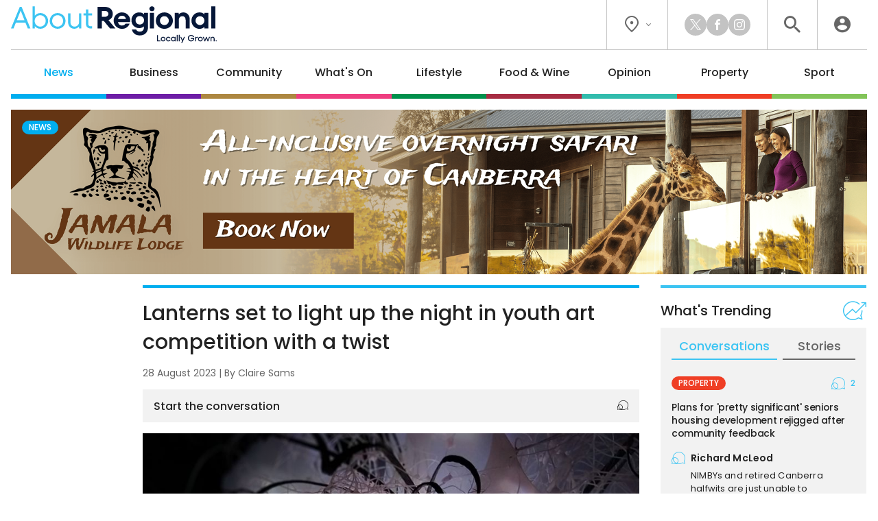

--- FILE ---
content_type: text/html; charset=UTF-8
request_url: https://aboutregional.com.au/lanterns-set-to-light-up-the-night-in-youth-art-competition-with-a-twist/431153/
body_size: 19445
content:
<!DOCTYPE HTML>
<html lang="en"><head><meta charset="UTF-8"><meta content="width=device-width, initial-scale=1.0" name="viewport"><meta content="Region Group Pty Ltd" name="copyright"><meta content="https://aboutregional.com.au" name="url"><meta content="2026-01-21T07:23:40+00:00" name="generated_at"><meta content="About Regional" name="apple-mobile-web-app-title"><meta content="max-image-preview:large" name="robots"><meta content="Claire Sams" name="author"><meta content="Lanterns set to light up the night in youth art competition with a twist | About Regional" property="og:title"><meta content="website" property="og:type"><meta content="https://aboutregional.com.au/lanterns-set-to-light-up-the-night-in-youth-art-competition-with-a-twist/431153/" property="og:url"><meta content="About Regional" property="og:site_name"><meta content="https://aboutregional.com.au/wp-content/uploads/sites/2/2023/08/River-of-Art-lanterns-1200x630.jpeg" property="og:image"><meta content="1200" property="og:image:width"><meta content="630" property="og:image:height"><meta content="Before you throw out that T-shirt, take a moment to think about what else it could be used for. Repurposing&hellip;" name="description"><meta content="Before you throw out that T-shirt, take a moment to think about what else it could be used for. Repurposing&hellip;" property="og:description"><title>Lanterns set to light up the night in youth art competition with a twist | About Regional</title><link href="/favicon-96x96.png" rel="icon" sizes="96x96" type="image/png"><link href="/favicon.svg" rel="icon" type="image/svg+xml"><link href="/favicon.ico" rel="shortcut icon"><link href="/apple-touch-icon.png" rel="apple-touch-icon" sizes="180x180"><link href="/site.webmanifest" rel="manifest"><link href="https://aboutregional.com.au/wp-content/plugins/region/theme/style.css?ver=821c9d160c0ece1ae36a4f44a34f1aed" media="all" rel="stylesheet"><meta name='robots' content='max-image-preview:large' />
	<style>img:is([sizes="auto" i], [sizes^="auto," i]) { contain-intrinsic-size: 3000px 1500px }</style>
	<script id="wpp-js" src="https://aboutregional.com.au/wp-content/plugins/wordpress-popular-posts/assets/js/wpp.min.js?ver=7.3.6" data-sampling="0" data-sampling-rate="100" data-api-url="https://aboutregional.com.au/wp-json/wordpress-popular-posts" data-post-id="431153" data-token="3595f9c92a" data-lang="0" data-debug="0"></script>
<script>
window._wpemojiSettings = {"baseUrl":"https:\/\/s.w.org\/images\/core\/emoji\/16.0.1\/72x72\/","ext":".png","svgUrl":"https:\/\/s.w.org\/images\/core\/emoji\/16.0.1\/svg\/","svgExt":".svg","source":{"concatemoji":"https:\/\/aboutregional.com.au\/wp-includes\/js\/wp-emoji-release.min.js?ver=6.8.3"}};
/*! This file is auto-generated */
!function(s,n){var o,i,e;function c(e){try{var t={supportTests:e,timestamp:(new Date).valueOf()};sessionStorage.setItem(o,JSON.stringify(t))}catch(e){}}function p(e,t,n){e.clearRect(0,0,e.canvas.width,e.canvas.height),e.fillText(t,0,0);var t=new Uint32Array(e.getImageData(0,0,e.canvas.width,e.canvas.height).data),a=(e.clearRect(0,0,e.canvas.width,e.canvas.height),e.fillText(n,0,0),new Uint32Array(e.getImageData(0,0,e.canvas.width,e.canvas.height).data));return t.every(function(e,t){return e===a[t]})}function u(e,t){e.clearRect(0,0,e.canvas.width,e.canvas.height),e.fillText(t,0,0);for(var n=e.getImageData(16,16,1,1),a=0;a<n.data.length;a++)if(0!==n.data[a])return!1;return!0}function f(e,t,n,a){switch(t){case"flag":return n(e,"\ud83c\udff3\ufe0f\u200d\u26a7\ufe0f","\ud83c\udff3\ufe0f\u200b\u26a7\ufe0f")?!1:!n(e,"\ud83c\udde8\ud83c\uddf6","\ud83c\udde8\u200b\ud83c\uddf6")&&!n(e,"\ud83c\udff4\udb40\udc67\udb40\udc62\udb40\udc65\udb40\udc6e\udb40\udc67\udb40\udc7f","\ud83c\udff4\u200b\udb40\udc67\u200b\udb40\udc62\u200b\udb40\udc65\u200b\udb40\udc6e\u200b\udb40\udc67\u200b\udb40\udc7f");case"emoji":return!a(e,"\ud83e\udedf")}return!1}function g(e,t,n,a){var r="undefined"!=typeof WorkerGlobalScope&&self instanceof WorkerGlobalScope?new OffscreenCanvas(300,150):s.createElement("canvas"),o=r.getContext("2d",{willReadFrequently:!0}),i=(o.textBaseline="top",o.font="600 32px Arial",{});return e.forEach(function(e){i[e]=t(o,e,n,a)}),i}function t(e){var t=s.createElement("script");t.src=e,t.defer=!0,s.head.appendChild(t)}"undefined"!=typeof Promise&&(o="wpEmojiSettingsSupports",i=["flag","emoji"],n.supports={everything:!0,everythingExceptFlag:!0},e=new Promise(function(e){s.addEventListener("DOMContentLoaded",e,{once:!0})}),new Promise(function(t){var n=function(){try{var e=JSON.parse(sessionStorage.getItem(o));if("object"==typeof e&&"number"==typeof e.timestamp&&(new Date).valueOf()<e.timestamp+604800&&"object"==typeof e.supportTests)return e.supportTests}catch(e){}return null}();if(!n){if("undefined"!=typeof Worker&&"undefined"!=typeof OffscreenCanvas&&"undefined"!=typeof URL&&URL.createObjectURL&&"undefined"!=typeof Blob)try{var e="postMessage("+g.toString()+"("+[JSON.stringify(i),f.toString(),p.toString(),u.toString()].join(",")+"));",a=new Blob([e],{type:"text/javascript"}),r=new Worker(URL.createObjectURL(a),{name:"wpTestEmojiSupports"});return void(r.onmessage=function(e){c(n=e.data),r.terminate(),t(n)})}catch(e){}c(n=g(i,f,p,u))}t(n)}).then(function(e){for(var t in e)n.supports[t]=e[t],n.supports.everything=n.supports.everything&&n.supports[t],"flag"!==t&&(n.supports.everythingExceptFlag=n.supports.everythingExceptFlag&&n.supports[t]);n.supports.everythingExceptFlag=n.supports.everythingExceptFlag&&!n.supports.flag,n.DOMReady=!1,n.readyCallback=function(){n.DOMReady=!0}}).then(function(){return e}).then(function(){var e;n.supports.everything||(n.readyCallback(),(e=n.source||{}).concatemoji?t(e.concatemoji):e.wpemoji&&e.twemoji&&(t(e.twemoji),t(e.wpemoji)))}))}((window,document),window._wpemojiSettings);
</script>
<style id='wp-emoji-styles-inline-css'>

	img.wp-smiley, img.emoji {
		display: inline !important;
		border: none !important;
		box-shadow: none !important;
		height: 1em !important;
		width: 1em !important;
		margin: 0 0.07em !important;
		vertical-align: -0.1em !important;
		background: none !important;
		padding: 0 !important;
	}
</style>
<link rel='stylesheet' id='wp-polls-css' href='https://aboutregional.com.au/wp-content/plugins/wp-polls/polls-css.css?ver=2.77.3' media='all' />
<style id='wp-polls-inline-css'>
.wp-polls .pollbar {
	margin: 1px;
	font-size: 6px;
	line-height: 8px;
	height: 8px;
	background-image: url('https://aboutregional.com.au/wp-content/plugins/wp-polls/images/default/pollbg.gif');
	border: 1px solid #c8c8c8;
}

</style>
<link rel='stylesheet' id='ep_general_styles-css' href='https://aboutregional.com.au/wp-content/plugins/elasticpress/dist/css/general-styles.css?ver=66295efe92a630617c00' media='all' />
<link rel='stylesheet' id='style-css-css' href='https://aboutregional.com.au/wp-content/themes/aboutregional/style.css?ver=cb7cade03ec73ae235c339aef3a0ea71' media='all' />
<script src="https://aboutregional.com.au/wp-includes/js/jquery/jquery.min.js?ver=3.7.1" id="jquery-core-js"></script>
<script src="https://aboutregional.com.au/wp-includes/js/jquery/jquery-migrate.min.js?ver=3.4.1" id="jquery-migrate-js"></script>
<link rel="https://api.w.org/" href="https://aboutregional.com.au/wp-json/" /><link rel="alternate" title="JSON" type="application/json" href="https://aboutregional.com.au/wp-json/wp/v2/posts/431153" /><link rel="EditURI" type="application/rsd+xml" title="RSD" href="https://aboutregional.com.au/xmlrpc.php?rsd" />
<meta name="generator" content="WordPress 6.8.3" />
<link rel="canonical" href="https://aboutregional.com.au/lanterns-set-to-light-up-the-night-in-youth-art-competition-with-a-twist/431153/" />
<link rel='shortlink' href='https://aboutregional.com.au/?p=431153' />
<link rel="alternate" title="oEmbed (JSON)" type="application/json+oembed" href="https://aboutregional.com.au/wp-json/oembed/1.0/embed?url=https%3A%2F%2Faboutregional.com.au%2Flanterns-set-to-light-up-the-night-in-youth-art-competition-with-a-twist%2F431153%2F" />
<link rel="alternate" title="oEmbed (XML)" type="text/xml+oembed" href="https://aboutregional.com.au/wp-json/oembed/1.0/embed?url=https%3A%2F%2Faboutregional.com.au%2Flanterns-set-to-light-up-the-night-in-youth-art-competition-with-a-twist%2F431153%2F&#038;format=xml" />
            <style id="wpp-loading-animation-styles">@-webkit-keyframes bgslide{from{background-position-x:0}to{background-position-x:-200%}}@keyframes bgslide{from{background-position-x:0}to{background-position-x:-200%}}.wpp-widget-block-placeholder,.wpp-shortcode-placeholder{margin:0 auto;width:60px;height:3px;background:#dd3737;background:linear-gradient(90deg,#dd3737 0%,#571313 10%,#dd3737 100%);background-size:200% auto;border-radius:3px;-webkit-animation:bgslide 1s infinite linear;animation:bgslide 1s infinite linear}</style>
            <script>ajaxurl = "https://aboutregional.com.au/wp-admin/admin-ajax.php";window.ajaxtarget = "https://aboutregional.com.au/wp-admin/admin-ajax.php";</script><!-- Google Tag Manager --><script>(function(w,d,s,l,i){w[l]=w[l]||[];w[l].push({"gtm.start":new Date().getTime(),event:"gtm.js"});var f=d.getElementsByTagName(s)[0],j=d.createElement(s),dl=l!="dataLayer"?"&l="+l:"";j.async=true;j.src="https://www.googletagmanager.com/gtm.js?id="+i+dl;f.parentNode.insertBefore(j,f);})(window,document,"script","dataLayer","GTM-5XQQVX8L");window.dataLayer = window.dataLayer || [];window.dataLayer.push({"event":"configuration","view_id":"431153","article_category":"news","view_type":"article","view_canonical":"https:\/\/aboutregional.com.au\/lanterns-set-to-light-up-the-night-in-youth-art-competition-with-a-twist\/431153\/","article_slug":"lanterns-set-to-light-up-the-night-in-youth-art-competition-with-a-twist","article_age":876,"article_seo":false,"view_banner":"324","view_site":"2","ga4_stream":"G-83QDSWF69F","ga4_account":"G-H7CHJ4EEW3"});window.dataLayer.push({"event":"newArticleBoolean","article":431153,"category":"news","age":876,"newArticle":"False"});</script><!-- End Google Tag Manager --><script async src="https://securepubads.g.doubleclick.net/tag/js/gpt.js"></script><script>window.googletag = window.googletag || {cmd: []}; googletag.cmd.push(function() { googletag.defineSlot("98851964/AR-Wide-Skyscraper", [160, 600], "article-sticky").addService(googletag.pubads()); googletag.defineSlot("98851964/AR-MREC-1", [300, 250], "sidebar-mrec-poll").addService(googletag.pubads()); googletag.defineSlot("98851964/AR-MREC-2", [300, 250], "related-bottom-mrec").addService(googletag.pubads()); googletag.defineSlot("98851964/AR-Leaderboard-1", [728, 90], "related-bottom-leaderboard").addService(googletag.pubads()); googletag.defineSlot("98851964/AR-MREC-3", [300, 250], "article-end-mrec").addService(googletag.pubads()); googletag.defineSlot("98851964/AR-Leaderboard-2", [728, 90], "article-end-leaderboard").addService(googletag.pubads()); googletag.pubads().enableLazyLoad({ fetchMarginPercent: 400, renderMarginPercent: 200, mobileScaling: 2.5 }); googletag.pubads().addEventListener("slotOnload", function(event) { document.getElementById(event.slot.getSlotElementId()).classList.add("loaded"); if (document.body.classList.contains("loaded-ads") === false) { document.body.classList.add("loaded-ads"); } }); googletag.enableServices(); });</script></head><body class="main-news wp-singular post-template-default single single-post postid-431153 single-format-standard wp-theme-aboutregional"><noscript><iframe height="0" src="https://www.googletagmanager.com/ns.html?id=GTM-5XQQVX8L" style="display:none;visibility:hidden" width="0"></iframe></noscript><header><div class="inner"><div class="top"><div class="logo"><a data-action="click" data-category="header" data-label="logo" href="https://aboutregional.com.au/" title="About Regional Home"><img alt="About Regional" height="80" src="https://aboutregional.com.au/wp-content/themes/aboutregional/images/logo-inline-tag.svg?0ef0a3" width="447"></a></div><div class="icons"><div class="location"><button class="dropdown"><i class="icon-flag"></i><i class="icon-chevron"></i></button><div class="box"><div class="wrapper"><a data-action="click" data-category="header" data-label="location-rc" href="https://region.com.au/" rel="noopener" target="_blank" title="Region Canberra">Region Canberra</a><a data-action="click" data-category="header" data-label="location-ri" href="https://regionillawarra.com.au/" rel="noopener" target="_blank" title="Region Illawarra">Region Illawarra</a><a data-action="click" data-category="header" data-label="location-rr" href="https://regionriverina.com.au/" rel="noopener" target="_blank" title="Region Riverina">Region Riverina</a><hr><a data-action="click" data-category="header" data-label="location-ar" href="https://aboutregional.com.au/" rel="noopener" target="_blank" title="About Regional">About Regional</a><a data-action="click" data-category="header" data-label="location-psn" href="https://psnews.com.au/" rel="noopener" target="_blank" title="PS News">PS News</a><a data-action="click" data-category="header" data-label="location-cyw" href="https://capeyorkweekly.com.au/" rel="noopener" target="_blank" title="Cape York Weekly">Cape York Weekly</a><a data-action="click" data-category="header" data-label="location-cn" href="https://regionmedia.com.cn/" rel="noopener" target="_blank" title="Region 中文版">Region 中文版</a><a data-action="click" data-category="header" data-label="location-tic" href="https://thisiscanberra.com/" rel="noopener" target="_blank" title="This is Canberra">This is Canberra</a></div></div></div><div class="socials"><a class="icon-x" data-action="click" data-category="header" data-label="social-x" href="https://x.com/aboutregional" rel="noopener" target="_blank" title="X"></a><a class="icon-facebook" data-action="click" data-category="header" data-label="social-facebook" href="https://www.facebook.com/AboutRegional" rel="noopener" target="_blank" title="Facebook"></a><a class="icon-instagram" data-action="click" data-category="header" data-label="social-instagram" href="https://www.instagram.com/aboutregional/" rel="noopener" target="_blank" title="Instagram"></a></div><div class="search"><button class="icon-search" title="Search the website"></button><div class="search-box"><form action="/" method="get"><input name="s" placeholder="search" required type="text"><button class="icon-search" type="submit"></button></form></div><div class="search-close"><button class="icon-close" type="submit"></button></div></div><div class="user"><a class="icon-user" data-action="click" data-category="header" data-label="profile-login" href="https://aboutregional.com.au/user/login/?redirect_to=https%3A%2F%2Faboutregional.com.au%2Flanterns-set-to-light-up-the-night-in-youth-art-competition-with-a-twist%2F431153%2F" rel="nofollow" title="Login to About Regional"></a></div></div></div><nav><ul><li class="news"><a href="https://aboutregional.com.au/category/news/">News</a><div class="sub-menu"><div class="inner no-gutter"><div class="wrapper"><div class="left"><div class="link"><a class="cat-pill news" href="https://aboutregional.com.au/category/news/">News</a><a class="view-all" href="https://aboutregional.com.au/category/news/">View All</a></div><div class="text"><p>Local news from the Capital region.</p></div><a class="sponsor" href="https://www.bendigobank.com.au/branch/nsw/community-bank-braidwood-districts/" rel="nofollow noopener sponsored" target="_blank"><img alt src="https://aboutregional.com.au/wp-content/uploads/sites/2/2025/04/BJSC_BB_Sub-menu-Logo.png"><p>Big on community. Bigger for the one you care about.</p></a></div><div class="middle"><div class="title">Explore News</div><ul><li><a href="https://aboutregional.com.au/category/news/courts-crime/">Courts &amp; Crime</a></li><li><a href="https://aboutregional.com.au/category/news/politics/">Politics</a></li><li><a href="https://aboutregional.com.au/category/news/health-education/">Health &amp; Education</a></li></ul></div><div class="right"><div class="title">Latest</div><div class="articles"><div class="article news nav"><div class="preview"><div class="top"><a class="wrap" href="https://aboutregional.com.au/multi-day-search-scaled-back-for-23-year-old-missing-in-coastal-waters/496732/"><div><div><img alt="Multi-day search scaled back for 23-year-old missing in coastal waters" height="189" loading="lazy" src="https://aboutregional.com.au/wp-content/uploads/sites/2/2026/01/615819501-1461178589348929-6733605580784174235-n-360x189.jpg" width="360"></div></div></a><div><h2><a href="https://aboutregional.com.au/multi-day-search-scaled-back-for-23-year-old-missing-in-coastal-waters/496732/">Multi-day search scaled back for 23-year-old missing in coastal waters</a></h2><span class="author">By <a href="https://aboutregional.com.au/author/csams/">Claire Sams</a></span></div></div></div></div><div class="article news nav"><div class="preview"><div class="top"><a class="wrap" href="https://aboutregional.com.au/forestry-corporation-hit-with-60k-penalty-over-alleged-water-pollution/496682/"><div><div><img alt="Forestry Corporation hit with $60k penalty over alleged water pollution" height="189" loading="lazy" src="https://aboutregional.com.au/wp-content/uploads/sites/2/2026/01/creek-scaled-360x189.jpg" width="360"></div></div></a><div><h2><a href="https://aboutregional.com.au/forestry-corporation-hit-with-60k-penalty-over-alleged-water-pollution/496682/">Forestry Corporation hit with $60k penalty over alleged water pollution</a></h2><span class="author">By <a href="https://aboutregional.com.au/author/csams/">Claire Sams</a></span></div></div></div></div><div class="article news nav"><div class="preview"><div class="top"><a class="wrap" href="https://aboutregional.com.au/gun-laws-head-to-the-senate-after-passing-the-house-of-reps/496686/"><div><div><img alt="Gun laws head to the Senate after passing the House of Reps" height="189" loading="lazy" src="https://aboutregional.com.au/wp-content/uploads/sites/2/2025/05/2025-04-30-PM-Anthony-Albanese-17-360x189.jpg" width="360"></div></div></a><div><h2><a href="https://aboutregional.com.au/gun-laws-head-to-the-senate-after-passing-the-house-of-reps/496686/">Gun laws head to the Senate after passing the House of Reps</a></h2><span class="author">By <a href="https://aboutregional.com.au/author/cjohnson/">Chris Johnson</a></span></div></div></div></div></div></div></div></div></div></li><li class="business"><a href="https://aboutregional.com.au/category/business/">Business</a><div class="sub-menu"><div class="inner no-gutter"><div class="wrapper"><div class="left"><div class="link"><a class="cat-pill business" href="https://aboutregional.com.au/category/business/">Business</a><a class="view-all" href="https://aboutregional.com.au/category/business/">View All</a></div><div class="text"><p>Business and technology stories from the Capital region.</p></div><a class="sponsor" href="https://www.tamankuda.com.au/" rel="nofollow noopener sponsored" target="_blank"><img alt src="https://aboutregional.com.au/wp-content/uploads/sites/2/2025/08/TKC_Category-Banner_Logo.png"><p>Love horses but not ready to go solo? Learn to care for your horse while stepping up your riding skills.</p></a></div><div class="middle"><div class="title">Explore Business</div><ul><li><a href="https://aboutregional.com.au/category/business/local-leaders/">Local Leaders</a></li><li><a href="https://aboutregional.com.au/category/business/tourism/">Tourism</a></li><li><a href="https://aboutregional.com.au/category/business/small-business/">Small Business</a></li></ul></div><div class="right"><div class="title">Latest</div><div class="articles"><div class="article business nav"><div class="preview"><div class="top"><a class="wrap" href="https://aboutregional.com.au/atos-broader-definition-of-professional-services-driving-up-tax-bills-for-unsuspecting-firms/496100/"><div><div><img alt="ATO’s broader definition of professional services driving up tax bills for unsuspecting firms" height="189" loading="lazy" src="https://aboutregional.com.au/wp-content/uploads/sites/2/2025/05/male-and-female-engineers-work-together-in-an-elec-2025-01-08-11-38-21-utc-scaled-360x189.jpg" width="360"></div></div></a><div><h2><a href="https://aboutregional.com.au/atos-broader-definition-of-professional-services-driving-up-tax-bills-for-unsuspecting-firms/496100/">ATO’s broader definition of professional services driving up tax bills for unsuspecting firms</a></h2><span class="author">By <a href="https://aboutregional.com.au/author/rsm-australia/">RSM Australia</a></span></div></div></div></div><div class="article business nav"><div class="preview"><div class="top"><a class="wrap" href="https://aboutregional.com.au/harden-business-bounces-back-after-devastating-hailstorm/496153/"><div><div><img alt="Harden business bounces back after devastating hailstorm" height="189" loading="lazy" src="https://aboutregional.com.au/wp-content/uploads/sites/2/2026/01/gym-360x189.jpg" width="360"></div></div></a><div><h2><a href="https://aboutregional.com.au/harden-business-bounces-back-after-devastating-hailstorm/496153/">Harden business bounces back after devastating hailstorm</a></h2></div></div></div></div><div class="article business nav"><div class="preview"><div class="top"><a class="wrap" href="https://aboutregional.com.au/florists-move-from-lonsdale-street-staple-to-nurturing-country-town-roots-and-growing-online/496066/"><div><div><img alt="Florist's move from Lonsdale Street staple to nurturing country-town roots and growing online" height="189" loading="lazy" src="https://aboutregional.com.au/wp-content/uploads/sites/2/2026/01/Loulou-Moxom-360x189.jpg" width="360"></div></div></a><div><h2><a href="https://aboutregional.com.au/florists-move-from-lonsdale-street-staple-to-nurturing-country-town-roots-and-growing-online/496066/">Florist's move from Lonsdale Street staple to nurturing country-town roots and growing online</a></h2><span class="author">By <a href="https://aboutregional.com.au/author/claire_fenwicke/">Claire Fenwicke</a></span></div></div></div></div></div></div></div></div></div></li><li class="community"><a href="https://aboutregional.com.au/category/community/">Community</a><div class="sub-menu"><div class="inner no-gutter"><div class="wrapper"><div class="left"><div class="link"><a class="cat-pill community" href="https://aboutregional.com.au/category/community/">Community</a><a class="view-all" href="https://aboutregional.com.au/category/community/">View All</a></div><div class="text"><p>The stories behind the people and places that make the Capital region home.</p></div><a class="sponsor" href="https://velocityconveyancing.com.au/" rel="nofollow noopener sponsored" target="_blank"><img alt src="https://aboutregional.com.au/wp-content/uploads/sites/2/2025/05/Velocity_Sub-menu-Logo-1.png"><p>Quality advice and service in residential conveyancing<br>Book appointment now</p></a></div><div class="middle"><div class="title">Explore Community</div><ul><li><a href="https://aboutregional.com.au/category/community/people-places/">People &amp; Places</a></li><li><a href="https://aboutregional.com.au/category/community/arts-culture/">Arts &amp; Culture</a></li><li><a href="https://aboutregional.com.au/category/community/history/">History</a></li><li><a href="https://aboutregional.com.au/category/community/obituaries/">Obituaries</a></li><li><a href="https://aboutregional.com.au/category/community/best-in/">Best in Region</a></li></ul></div><div class="right"><div class="title">Latest</div><div class="articles"><div class="article community nav"><div class="preview"><div class="top"><a class="wrap" href="https://aboutregional.com.au/naroomas-boaters-upset-over-loss-of-ringlands-point-jetty/495281/"><div><div><img alt="Narooma's boaters upset over loss of Ringlands Point jetty" height="189" loading="lazy" src="https://aboutregional.com.au/wp-content/uploads/sites/2/2026/01/IMG_2705-360x189.jpeg" width="360"></div></div></a><div><h2><a href="https://aboutregional.com.au/naroomas-boaters-upset-over-loss-of-ringlands-point-jetty/495281/">Narooma's boaters upset over loss of Ringlands Point jetty</a></h2><span class="author">By <a href="https://aboutregional.com.au/author/marionwilliams/">Marion Williams</a></span></div></div></div></div><div class="article community nav"><div class="preview"><div class="top"><a class="wrap" href="https://aboutregional.com.au/picnic-table-watercraft-builder-floats-regatta-at-jugiong-for-australia-day/496658/"><div><div><img alt="Picnic table watercraft builder floats regatta at Jugiong for Australia Day" height="189" loading="lazy" src="https://aboutregional.com.au/wp-content/uploads/sites/2/2026/01/picnicraceregatta1-edited-360x189.jpg" width="360"></div></div></a><div><h2><a href="https://aboutregional.com.au/picnic-table-watercraft-builder-floats-regatta-at-jugiong-for-australia-day/496658/">Picnic table watercraft builder floats regatta at Jugiong for Australia Day</a></h2><span class="author">By <a href="https://aboutregional.com.au/author/emason/">Edwina Mason</a></span></div></div></div></div><div class="article community nav"><div class="preview"><div class="top"><a class="wrap" href="https://aboutregional.com.au/cobargo-gives-thumbs-up-to-new-community-hub/496326/"><div><div><img alt="Cobargo gives thumbs up to new community hub" height="189" loading="lazy" src="https://aboutregional.com.au/wp-content/uploads/sites/2/2026/01/img-2727-e1768451257381-360x189.jpeg" width="360"></div></div></a><div><h2><a href="https://aboutregional.com.au/cobargo-gives-thumbs-up-to-new-community-hub/496326/">Cobargo gives thumbs up to new community hub</a></h2><span class="author">By <a href="https://aboutregional.com.au/author/marionwilliams/">Marion Williams</a></span></div></div></div></div></div></div></div></div></div></li><li class="whats-on"><a href="https://aboutregional.com.au/category/whats-on/">What's On</a><div class="sub-menu"><div class="inner no-gutter"><div class="wrapper"><div class="left"><div class="link"><a class="cat-pill whats-on" href="https://aboutregional.com.au/category/whats-on/">What's On</a><a class="view-all" href="https://aboutregional.com.au/category/whats-on/">View All</a></div><div class="text"><p>What’s happening around the Capital region.</p></div><a class="sponsor" href="https://www.ethosbelconnen.com.au/" rel="nofollow noopener sponsored" target="_blank"><img alt src="https://aboutregional.com.au/wp-content/uploads/sites/2/2025/10/PSD_Category-Banner_Logo-1.png"><p>Ready to downsize your home but not your lifestyle?<br>North facing lakefront apartments.<br>Enquire now.</p></a></div><div class="middle"><div class="title">Explore What's On</div><ul><li><a href="https://aboutregional.com.au/category/whats-on/events/">Events</a></li><li><a href="https://aboutregional.com.au/category/whats-on/live-music/">Live Music</a></li><li><a href="https://aboutregional.com.au/category/whats-on/family-kids/">Family &amp; Kids</a></li></ul></div><div class="right"><div class="title">Latest</div><div class="articles"><div class="article whats-on nav"><div class="preview"><div class="top"><a class="wrap" href="https://aboutregional.com.au/things-to-do-in-the-regions-this-week-16-22-january/495684/"><div><div><img alt="Things to do in the regions this week (16 - 22 January)" height="189" loading="lazy" src="https://aboutregional.com.au/wp-content/uploads/sites/2/2026/01/DSC07395-Enhanced-NR-250118_Blues_Fest_EF-1024x683-1-360x189.jpg" width="360"></div></div></a><div><h2><a href="https://aboutregional.com.au/things-to-do-in-the-regions-this-week-16-22-january/495684/">Things to do in the regions this week (16 - 22 January)</a></h2><span class="author">By <a href="https://aboutregional.com.au/author/john_murtagh/">John Murtagh</a></span></div></div></div></div><div class="article whats-on nav"><div class="preview"><div class="top"><a class="wrap" href="https://aboutregional.com.au/blues-in-the-high-country-thredbos-summer-tradition-continues/496247/"><div><div><img alt="Blues in the High Country: Thredbo’s summer tradition continues" height="189" loading="lazy" src="https://aboutregional.com.au/wp-content/uploads/sites/2/2026/01/thredbobluesfestival-edited-360x189.jpg" width="360"></div></div></a><div><h2><a href="https://aboutregional.com.au/blues-in-the-high-country-thredbos-summer-tradition-continues/496247/">Blues in the High Country: Thredbo’s summer tradition continues</a></h2><span class="author">By <a href="https://aboutregional.com.au/author/emason/">Edwina Mason</a></span></div></div></div></div><div class="article lifestyle nav"><div class="preview"><div class="top"><a class="wrap" href="https://aboutregional.com.au/political-cartoons-bring-flippancy-to-the-museum-of-australian-democracy-at-old-parliament-house/496076/"><div><div><img alt="Political cartoons bring flippancy to the Museum of Australian Democracy at Old Parliament House" height="189" loading="lazy" src="https://aboutregional.com.au/wp-content/uploads/sites/2/2025/12/01-06-Greens_Mark-Knight_Herald-Sun_8th-May-2025-copy-360x189.jpg" width="360"></div></div></a><div><h2><a href="https://aboutregional.com.au/political-cartoons-bring-flippancy-to-the-museum-of-australian-democracy-at-old-parliament-house/496076/">Political cartoons bring flippancy to the Museum of Australian Democracy at Old Parliament House</a></h2><span class="author">By <a href="https://aboutregional.com.au/author/sgrishin/">Sasha Grishin</a></span></div></div></div></div></div></div></div></div></div></li><li class="lifestyle"><a href="https://aboutregional.com.au/category/lifestyle/">Lifestyle</a><div class="sub-menu"><div class="inner no-gutter"><div class="wrapper"><div class="left"><div class="link"><a class="cat-pill lifestyle" href="https://aboutregional.com.au/category/lifestyle/">Lifestyle</a><a class="view-all" href="https://aboutregional.com.au/category/lifestyle/">View All</a></div><div class="text"><p>The people, places, pets and passions that give our region life.</p></div><a class="sponsor" href="https://www.clarityfinancial.com.au/mortgage-broker-canberra/" rel="nofollow noopener sponsored" target="_blank"><img alt src="https://aboutregional.com.au/wp-content/uploads/sites/2/2025/10/Clarity-Wordmark-Green-RGB-resize.png"><p>Your local, award winning brokers<br>Where your broker is paid the same, no matter which lender you choose.</p></a></div><div class="middle"><div class="title">Explore Lifestyle</div><ul><li><a href="https://aboutregional.com.au/category/lifestyle/arts-entertainment/">Arts &amp; Entertainment</a></li><li><a href="https://aboutregional.com.au/category/lifestyle/fitness-wellbeing/">Fitness &amp; Wellbeing</a></li><li><a href="https://aboutregional.com.au/category/lifestyle/home-garden/">Home &amp; Garden</a></li><li><a href="https://aboutregional.com.au/category/lifestyle/travel/">Travel</a></li><li><a href="https://aboutregional.com.au/category/lifestyle/movies/">Movies</a></li><li><a href="https://aboutregional.com.au/category/lifestyle/motoring/">Motoring</a></li><li><a href="https://aboutregional.com.au/category/lifestyle/pets/">Pets</a></li><li><a href="https://aboutregional.com.au/category/lifestyle/outdoors/">Outdoors</a></li></ul></div><div class="right"><div class="title">Latest</div><div class="articles"><div class="article lifestyle nav"><div class="preview"><div class="top"><a class="wrap" href="https://aboutregional.com.au/blood-moons-blue-moons-and-meteor-showers-heres-when-and-how-to-look-to-the-skies-in-2026/496565/"><div><div><img alt="Blood moons, blue moons and meteor showers — here's when (and how) to look to the skies in 2026" height="189" loading="lazy" src="https://aboutregional.com.au/wp-content/uploads/sites/2/2026/01/tock-coledale-360x189.png" width="360"></div></div></a><div><h2><a href="https://aboutregional.com.au/blood-moons-blue-moons-and-meteor-showers-heres-when-and-how-to-look-to-the-skies-in-2026/496565/">Blood moons, blue moons and meteor showers — here's when (and how) to look to the skies in 2026</a></h2><span class="author">By <a href="https://aboutregional.com.au/author/ddavid/">Dione David</a></span></div></div></div></div><div class="article community nav"><div class="preview"><div class="top"><a class="wrap" href="https://aboutregional.com.au/naroomas-boaters-upset-over-loss-of-ringlands-point-jetty/495281/"><div><div><img alt="Narooma's boaters upset over loss of Ringlands Point jetty" height="189" loading="lazy" src="https://aboutregional.com.au/wp-content/uploads/sites/2/2026/01/IMG_2705-360x189.jpeg" width="360"></div></div></a><div><h2><a href="https://aboutregional.com.au/naroomas-boaters-upset-over-loss-of-ringlands-point-jetty/495281/">Narooma's boaters upset over loss of Ringlands Point jetty</a></h2><span class="author">By <a href="https://aboutregional.com.au/author/marionwilliams/">Marion Williams</a></span></div></div></div></div><div class="article lifestyle nav"><div class="preview"><div class="top"><a class="wrap" href="https://aboutregional.com.au/alexa-make-me-hot-what-canberras-ai-spray-tan-studio-is-really-like/495994/"><div><div><img alt="'Alexa, make me hot': What Canberra’s AI spray tan studio is really like" height="189" loading="lazy" src="https://aboutregional.com.au/wp-content/uploads/sites/2/2025/12/IMG_0269-scaled-e1766794860875-360x189.jpg" width="360"></div></div></a><div><h2><a href="https://aboutregional.com.au/alexa-make-me-hot-what-canberras-ai-spray-tan-studio-is-really-like/495994/">'Alexa, make me hot': What Canberra’s AI spray tan studio is really like</a></h2><span class="author">By <a href="https://aboutregional.com.au/author/bwinchester/">Briony Winchester</a></span></div></div></div></div></div></div></div></div></div></li><li class="food-wine"><a href="https://aboutregional.com.au/category/food-wine/">Food &amp; Wine</a><div class="sub-menu"><div class="inner no-gutter"><div class="wrapper"><div class="left"><div class="link"><a class="cat-pill food-wine" href="https://aboutregional.com.au/category/food-wine/">Food &amp; Wine</a><a class="view-all" href="https://aboutregional.com.au/category/food-wine/">View All</a></div><div class="text"><p>Where to eat, what to drink in the Capital region.</p></div><a class="sponsor" href="https://steampackethotelnelligen.com.au/" rel="nofollow noopener sponsored" target="_blank"><img alt src="https://aboutregional.com.au/wp-content/uploads/sites/2/2025/04/SPH_Sub-menu-Logo-1.png"><p>Jump on our free courtesy bus<br>From Broulee to Long Beach<br>(02) 6421 1092</p></a></div><div class="middle"><div class="title">Explore Food &amp; Wine</div><ul><li><a href="https://aboutregional.com.au/category/food-wine/five-minutes-with/">Five minutes with</a></li><li><a href="https://aboutregional.com.au/category/food-wine/hot-in-the-city/">Hot in the City</a></li><li><a href="https://aboutregional.com.au/category/food-wine/meet-the-makers/">Meet the Makers</a></li></ul></div><div class="right"><div class="title">Latest</div><div class="articles"><div class="article food-wine nav"><div class="preview"><div class="top"><a class="wrap" href="https://aboutregional.com.au/inside-edens-food-truck-bringing-bush-tucker-to-new-audiences/495733/"><div><div><img alt="Inside Eden's food truck bringing bush tucker to new audiences" height="189" loading="lazy" src="https://aboutregional.com.au/wp-content/uploads/sites/2/2026/01/604413271_122135199578961391_4582531506031297236_n-360x189.jpg" width="360"></div></div></a><div><h2><a href="https://aboutregional.com.au/inside-edens-food-truck-bringing-bush-tucker-to-new-audiences/495733/">Inside Eden's food truck bringing bush tucker to new audiences</a></h2><span class="author">By <a href="https://aboutregional.com.au/author/csams/">Claire Sams</a></span></div></div></div></div><div class="article environment nav"><div class="preview"><div class="top"><a class="wrap" href="https://aboutregional.com.au/new-processor-aims-to-bring-fresh-venison-and-pork-to-your-dinner-table/496190/"><div><div><img alt="New processor aims to bring fresh venison and pork to your dinner table" height="189" loading="lazy" src="https://aboutregional.com.au/wp-content/uploads/sites/2/2026/01/Venison-Backstrap-with-Blackberry-Red-Wine-Jus-360x189.jpg" width="360"></div></div></a><div><h2><a href="https://aboutregional.com.au/new-processor-aims-to-bring-fresh-venison-and-pork-to-your-dinner-table/496190/">New processor aims to bring fresh venison and pork to your dinner table</a></h2><span class="author">By <a href="https://aboutregional.com.au/author/johnthistleton/">John Thistleton</a></span></div></div></div></div><div class="article food-wine nav"><div class="preview"><div class="top"><a class="wrap" href="https://aboutregional.com.au/murrumbateman-is-having-a-food-and-wine-moment-so-here-are-some-top-spots-to-try/495963/"><div><div><img alt="Murrumbateman is having a food and wine moment, so here are some top spots to try" height="189" loading="lazy" src="https://aboutregional.com.au/wp-content/uploads/sites/2/2025/03/DOMA_pewpewstudio_250321_-359_LR-360x189.jpg" width="360"></div></div></a><div><h2><a href="https://aboutregional.com.au/murrumbateman-is-having-a-food-and-wine-moment-so-here-are-some-top-spots-to-try/495963/">Murrumbateman is having a food and wine moment, so here are some top spots to try</a></h2><span class="author">By <a href="https://aboutregional.com.au/author/tconway/">Tenele Conway</a></span></div></div></div></div></div></div></div></div></div></li><li class="opinion"><a href="https://aboutregional.com.au/category/opinion/">Opinion</a><div class="sub-menu"><div class="inner no-gutter"><div class="wrapper"><div class="left"><div class="link"><a class="cat-pill opinion" href="https://aboutregional.com.au/category/opinion/">Opinion</a><a class="view-all" href="https://aboutregional.com.au/category/opinion/">View All</a></div><div class="text"><p>Thought-provoking pieces written by regional writers and community leaders.</p></div><a class="sponsor" href="https://www.ethosbelconnen.com.au/" rel="nofollow noopener sponsored" target="_blank"><img alt src="https://aboutregional.com.au/wp-content/uploads/sites/2/2025/10/PSD_Category-Banner_Logo-1.png"><p>Ready to downsize your home but not your lifestyle?<br>North facing lakefront apartments.<br>Enquire now.</p></a></div><div class="middle"><div class="title">Explore Opinion</div><ul><li><a href="https://aboutregional.com.au/category/opinion/chris-roe/">Chris Roe</a></li><li><a href="https://aboutregional.com.au/category/opinion/sally-hopman/">Sally Hopman</a></li><li><a href="https://aboutregional.com.au/category/opinion/genevieve-jacobs/">Genevieve Jacobs</a></li><li><a href="https://aboutregional.com.au/category/opinion/kim-treasure/">Kim Treasure</a></li></ul></div><div class="right"><div class="title">Latest</div><div class="articles"><div class="article opinion nav"><div class="preview"><div class="top"><a class="wrap" href="https://aboutregional.com.au/the-pandemic-six-years-ago-was-the-shake-up-workers-needed-schools-need-to-catch-up/496568/"><div><div><img alt="The pandemic six years ago was the shake-up workers needed - schools need to catch up" height="189" loading="lazy" src="https://aboutregional.com.au/wp-content/uploads/sites/2/2026/01/img-3429-360x189.jpg" width="360"></div></div></a><div><h2><a href="https://aboutregional.com.au/the-pandemic-six-years-ago-was-the-shake-up-workers-needed-schools-need-to-catch-up/496568/">The pandemic six years ago was the shake-up workers needed - schools need to catch up</a></h2><span class="author">By <a href="https://aboutregional.com.au/author/claire_fenwicke/">Claire Fenwicke</a></span></div></div></div></div><div class="article sport nav"><div class="preview"><div class="top"><a class="wrap" href="https://aboutregional.com.au/plenty-of-balls-in-the-air-for-canberra-sport-amid-campaigns-for-a-league-nbl-big-bash-and-a-new-stadium/496084/"><div><div><img alt="Plenty of balls in the air for Canberra sport amid campaigns for A-League, NBL, Big Bash, and a new stadium" height="189" loading="lazy" src="https://aboutregional.com.au/wp-content/uploads/sites/2/2024/02/419687955_18408050236005925_4761568565196006308_n-360x189.jpg" width="360"></div></div></a><div><h2><a href="https://aboutregional.com.au/plenty-of-balls-in-the-air-for-canberra-sport-amid-campaigns-for-a-league-nbl-big-bash-and-a-new-stadium/496084/">Plenty of balls in the air for Canberra sport amid campaigns for A-League, NBL, Big Bash, and a new stadium</a></h2><span class="author">By <a href="https://aboutregional.com.au/author/tgavel/">Tim Gavel</a></span></div></div></div></div><div class="article opinion nav"><div class="preview"><div class="top"><a class="wrap" href="https://aboutregional.com.au/want-to-boost-australias-birth-rate-abolish-hecs/495971/"><div><div><img alt="Want to boost Australia's birth rate? Abolish HECS" height="189" loading="lazy" src="https://aboutregional.com.au/wp-content/uploads/sites/2/2026/01/iStock-1184225742-360x189.jpg" width="360"></div></div></a><div><h2><a href="https://aboutregional.com.au/want-to-boost-australias-birth-rate-abolish-hecs/495971/">Want to boost Australia's birth rate? Abolish HECS</a></h2><span class="author">By <a href="https://aboutregional.com.au/author/zoecartwright/">Zoe Cartwright</a></span></div></div></div></div></div></div></div></div></div></li><li class="property"><a href="https://aboutregional.com.au/category/property/">Property</a><div class="sub-menu"><div class="inner no-gutter"><div class="wrapper"><div class="left"><div class="link"><a class="cat-pill property" href="https://aboutregional.com.au/category/property/">Property</a><a class="view-all" href="https://aboutregional.com.au/category/property/">View All</a></div><div class="text"><p>Your one-stop destination for the latest regional property and real estate news.</p></div><a class="sponsor" href="https://zango.com.au/sale/" rel="nofollow noopener sponsored" target="_blank"><img alt src="https://aboutregional.com.au/wp-content/uploads/sites/2/2025/07/ZAN_52136_RiotACT_Homepage_Takeover_Logo_200x90px-01-3.png"><p>Ready to hop on your bike and move to Canberra? Let's go find your new place.</p></a></div><div class="middle"><div class="title">Explore Property</div><ul><li><a href="https://aboutregional.com.au/category/property/featured-properties/">Featured Properties</a></li><li><a href="https://aboutregional.com.au/category/property/new-developments/">New Developments</a></li><li><a href="https://aboutregional.com.au/category/property/planning/">Planning</a></li></ul></div><div class="right"><div class="title">Latest</div><div class="articles"><div class="article news nav"><div class="preview"><div class="top"><a class="wrap" href="https://aboutregional.com.au/much-loved-bega-pool-set-for-major-upgrade-as-tender-goes-out/496246/"><div><div><img alt="Much-loved Bega pool set for major upgrade as tender goes out" height="189" loading="lazy" src="https://aboutregional.com.au/wp-content/uploads/sites/2/2026/01/g-360x189.jpg" width="360"></div></div></a><div><h2><a href="https://aboutregional.com.au/much-loved-bega-pool-set-for-major-upgrade-as-tender-goes-out/496246/">Much-loved Bega pool set for major upgrade as tender goes out</a></h2><span class="author">By <a href="https://aboutregional.com.au/author/csams/">Claire Sams</a></span></div></div></div></div><div class="article property nav"><div class="preview"><div class="top"><a class="wrap" href="https://aboutregional.com.au/storybook-cottage-embodies-the-best-of-gundaroo-village-living/496460/"><div><div><img alt="Storybook cottage embodies the best of Gundaroo village living" height="189" loading="lazy" src="https://aboutregional.com.au/wp-content/uploads/sites/2/2026/01/81-morning-street-gundaroo-26-scaled-360x189.jpg" width="360"></div></div></a><div><h2><a href="https://aboutregional.com.au/storybook-cottage-embodies-the-best-of-gundaroo-village-living/496460/">Storybook cottage embodies the best of Gundaroo village living</a></h2><span class="author">By <a href="https://aboutregional.com.au/author/mkenyon/">Morgan Kenyon</a></span></div></div></div></div><div class="article property nav"><div class="preview"><div class="top"><a class="wrap" href="https://aboutregional.com.au/new-narooma-townhouses-plan-to-combine-surf-sun-and-sand/496234/"><div><div><img alt="New Narooma townhouses plan to combine surf, sun and sand" height="189" loading="lazy" src="https://aboutregional.com.au/wp-content/uploads/sites/2/2026/01/02-PRC24-001_EXT_AERIAL-360x189.jpg" width="360"></div></div></a><div><h2><a href="https://aboutregional.com.au/new-narooma-townhouses-plan-to-combine-surf-sun-and-sand/496234/">New Narooma townhouses plan to combine surf, sun and sand</a></h2><span class="author">By <a href="https://aboutregional.com.au/author/john_murtagh/">John Murtagh</a></span></div></div></div></div></div></div></div></div></div></li><li class="sport"><a href="https://aboutregional.com.au/category/sport/">Sport</a><div class="sub-menu"><div class="inner no-gutter"><div class="wrapper"><div class="left"><div class="link"><a class="cat-pill sport" href="https://aboutregional.com.au/category/sport/">Sport</a><a class="view-all" href="https://aboutregional.com.au/category/sport/">View All</a></div><div class="text"><p>Sporting news from around the region.</p></div><a class="sponsor" href="http://ddcslawyers.com.au/" rel="nofollow noopener sponsored" target="_blank"><img alt src="https://aboutregional.com.au/wp-content/uploads/sites/2/2024/03/ddcs-submenu-logo.png"><p>Your life, your lawyers<br>Contact us now</p></a></div><div class="middle"><div class="title">Explore Sport</div><ul><li><a href="https://aboutregional.com.au/category/sport/rugby-league/">Rugby League</a></li><li><a href="https://aboutregional.com.au/category/sport/rugby-union/">Rugby Union</a></li><li><a href="https://aboutregional.com.au/category/sport/afl/">AFL</a></li><li><a href="https://aboutregional.com.au/category/sport/junior-sport/">Junior Sport</a></li></ul></div><div class="right"><div class="title">Latest</div><div class="articles"><div class="article sport nav"><div class="preview"><div class="top"><a class="wrap" href="https://aboutregional.com.au/plenty-of-balls-in-the-air-for-canberra-sport-amid-campaigns-for-a-league-nbl-big-bash-and-a-new-stadium/496084/"><div><div><img alt="Plenty of balls in the air for Canberra sport amid campaigns for A-League, NBL, Big Bash, and a new stadium" height="189" loading="lazy" src="https://aboutregional.com.au/wp-content/uploads/sites/2/2024/02/419687955_18408050236005925_4761568565196006308_n-360x189.jpg" width="360"></div></div></a><div><h2><a href="https://aboutregional.com.au/plenty-of-balls-in-the-air-for-canberra-sport-amid-campaigns-for-a-league-nbl-big-bash-and-a-new-stadium/496084/">Plenty of balls in the air for Canberra sport amid campaigns for A-League, NBL, Big Bash, and a new stadium</a></h2><span class="author">By <a href="https://aboutregional.com.au/author/tgavel/">Tim Gavel</a></span></div></div></div></div><div class="article news nav"><div class="preview"><div class="top"><a class="wrap" href="https://aboutregional.com.au/new-plans-for-booking-a-sports-ground-in-queanbeyan-out-on-exhibition/492610/"><div><div><img alt="New plans for booking a sports ground in Queanbeyan out on exhibition" height="189" loading="lazy" src="https://aboutregional.com.au/wp-content/uploads/sites/2/2025/03/2025-03-13-Sth-Jerra-community-facilities-15-360x189.jpg" width="360"></div></div></a><div><h2><a href="https://aboutregional.com.au/new-plans-for-booking-a-sports-ground-in-queanbeyan-out-on-exhibition/492610/">New plans for booking a sports ground in Queanbeyan out on exhibition</a></h2><span class="author">By <a href="https://aboutregional.com.au/author/csams/">Claire Sams</a></span></div></div></div></div><div class="article sport nav"><div class="preview"><div class="top"><a class="wrap" href="https://aboutregional.com.au/jims-journey-from-goulburn-to-the-inner-sanctum-of-the-scg/493598/"><div><div><img alt="Jim’s journey from Goulburn to the inner sanctum of the SCG" height="189" loading="lazy" src="https://aboutregional.com.au/wp-content/uploads/sites/2/2025/12/Jim-Robson-360x189.jpeg" width="360"></div></div></a><div><h2><a href="https://aboutregional.com.au/jims-journey-from-goulburn-to-the-inner-sanctum-of-the-scg/493598/">Jim’s journey from Goulburn to the inner sanctum of the SCG</a></h2><span class="author">By <a href="https://aboutregional.com.au/author/johnthistleton/">John Thistleton</a></span></div></div></div></div></div></div></div></div></div></li></ul></nav></div></header><script>window.dataLayer.push({"bannerTitle":"324","event":"pageOpens"})</script><div class="inner banner-324" id="banner"><section class="bg-only"><div class="background mobile" style="background-image: url(https://aboutregional.com.au/wp-content/uploads/sites/2/2025/12/website-category-banner-mobile.png)"></div><div class="background desktop" style="background-image: url(https://aboutregional.com.au/wp-content/uploads/sites/2/2025/12/NZA-website-category-banner-1.png)"></div><div class="wrapper"><a class="cat-pill news" href="https://aboutregional.com.au/category/news/">News</a></div><a data-action="click" data-category="banner" data-label="324" href="https://jamalawildlifelodge.com.au/" rel="nofollow noopener" target="_blank"></a></section></div><main class="article"><div class="inner columns"><section class="skyscraper"><div class="ad-container" id="article-sticky" style="width:160px;height:600px"><script>googletag.cmd.push(function() { googletag.display('article-sticky') });</script></div></section><section class="content with-left news" itemscope itemtype="http://schema.org/Article"><span class="meta"><span itemprop="publisher" itemscope itemtype="http://schema.org/Organization"><meta content="About Regional" itemprop="name"><meta content="https://aboutregional.com.au" itemprop="url"><span itemprop="logo" itemscope itemtype="http://schema.org/ImageObject"><meta content itemprop="url"></span></span><link href="https://aboutregional.com.au/lanterns-set-to-light-up-the-night-in-youth-art-competition-with-a-twist/431153/" itemprop="mainEntityOfPage"><span itemprop="dateModified">28 August 2023</span><span itemprop="author" itemscope itemtype="http://schema.org/Person"><meta content="Claire Sams" itemprop="name"><meta content="https://aboutregional.com.au/wp-content/uploads/avatars/280e66509535e977fc09a4471bfa0aac_f3b0b78be9764c014e01590619f8bdc0.jpg" itemprop="image"></span><meta content="https://aboutregional.com.au/wp-content/uploads/sites/2/2023/08/River-of-Art-lanterns-1200x630.jpeg" itemprop="image"></span><div class="print-only print-logo"><img alt="About Regional logo" src="https://aboutregional.com.au/wp-content/themes/aboutregional/images/logo-print.png"></div><h1 itemprop="headline">Lanterns set to light up the night in youth art competition with a twist</h1><div class="attribution"><span itemprop="datePublished">28 August 2023</span> | By <a href="https://aboutregional.com.au/author/csams/">Claire Sams</a></div><a class="add-comments" href="https://aboutregional.com.au/lanterns-set-to-light-up-the-night-in-youth-art-competition-with-a-twist/431153/#your-opinion"><div>Start the conversation</div><div><i class="icon-comments"></i></div></a><div class="article-content" itemprop="articleBody"><div id="attachment_431659" style="width: 900px" class="wp-caption alignnone"><img loading="lazy" decoding="async" aria-describedby="caption-attachment-431659" class="wp-image-431659 size-full" src="https://aboutregional.com.au/wp-content/uploads/sites/2/2023/08/River-of-Art-lanterns.jpeg" alt="Lanterns" width="900" height="700" srcset="https://aboutregional.com.au/wp-content/uploads/sites/2/2023/08/River-of-Art-lanterns.jpeg 900w, https://aboutregional.com.au/wp-content/uploads/sites/2/2023/08/River-of-Art-lanterns-300x233.jpeg 300w, https://aboutregional.com.au/wp-content/uploads/sites/2/2023/08/River-of-Art-lanterns-768x597.jpeg 768w" sizes="auto, (max-width: 900px) 100vw, 900px" /><p id="caption-attachment-431659" class="wp-caption-text">This is a chance to be creative while limiting your impact on the environment – and maybe take home a cash prize if you&#8217;re a lucky winner. Photo: River of Art.</p></div>
<p>Before you throw out that T-shirt, take a moment to think about what else it could be used for.</p>
<p>Repurposing for Resilience (RfR) Eurobodalla Vice President Doctor Robert Guth said second-hand items could often find a new home or have a second life.</p>
<p>&#8220;It hurts us to throw away anything that is still useable,&#8221; he said.</p>
<p>&#8220;Nothing really should get thrown away or recycled until it&#8217;s reached its end of use life,&#8221; he said.</p>
<p>RfR has partnered with the annual River of Art Festival for a youth art competition to bring sustainability and creativity together in their Lantern from Waste competition.</p>
<p>The hunt is on for 16- to 26-year-olds willing to design and make a lantern from recycled materials.</p>
<p>&#8220;We want to encourage community and people working together, so people can also collaborate with others older or younger than themselves,&#8221; Dr Guth said.</p>
<p>&#8220;If you&#8217;ve got an idea, all you&#8217;ve got to do is find someone aged 16 to 26 who wants to work with you!&#8221;</p>
<div class="related-story"><a data-action="click" data-category="related-article" data-label="https://aboutregional.com.au/canberra-artist-draws-on-old-piece-of-farm-wire-to-create-prizewinning-work/431251/" data-value="1" href="https://aboutregional.com.au/canberra-artist-draws-on-old-piece-of-farm-wire-to-create-prizewinning-work/431251/" rel="noopener" target="_blank"><span><i class="icon-just-in"></i></span><p><strong>READ ALSO</strong> Canberra artist draws on old piece of farm wire to create prizewinning work</p><script>window.dataLayer.push({"event":"interaction","category":"related-article","action":"impression","label":"https:\/\/aboutregional.com.au\/canberra-artist-draws-on-old-piece-of-farm-wire-to-create-prizewinning-work\/431251\/","value":1});</script></a></div>
<p>While entrants are able to design their lantern as they like, it must be made from at least 50 per cent waste materials.</p>
<p>&#8220;Your imagination is your limit,&#8221; Dr Guth said.</p>
<p>&#8220;There&#8217;s lots of resources and cool things online to use for inspiration.&#8221;</p>
<p>However, the LED components will be provided by RfR.</p>
<p>The lanterns will be judged on 23 September at Luminous: Creating Place, which will function as the finale of the River of Art Festival.</p>
<p>&#8220;We would love to see the lanterns – the more we have, the better.</p>
<p>&#8220;It&#8217;d be lovely to light up our display at Luminous,&#8221; he said.</p>
<p>The winner will take home $650 and the second place getter will take home $450, while the winner of the People&#8217;s Choice Award will take home $250.</p>
<div class="related-story"><a data-action="click" data-category="related-article" data-label="https://aboutregional.com.au/the-bull-is-a-bonus-in-this-well-tested-henty-breeding-program/431310/" data-value="1" href="https://aboutregional.com.au/the-bull-is-a-bonus-in-this-well-tested-henty-breeding-program/431310/" rel="noopener" target="_blank"><span><i class="icon-just-in"></i></span><p><strong>READ ALSO</strong> The bull is a bonus in this well-tested Henty breeding program</p><script>window.dataLayer.push({"event":"interaction","category":"related-article","action":"impression","label":"https:\/\/aboutregional.com.au\/the-bull-is-a-bonus-in-this-well-tested-henty-breeding-program\/431310\/","value":1});</script></a></div>
<p>Repurposing for Resilience&#8217;s work spans several programs beyond art competitions.</p>
<p>&#8220;We are very interested in the idea of a circular economy where things get used again and again, before eventually being recycled,&#8221; Dr Guth said.</p>
<p>&#8220;That anything can be given another life is something that we really believe in.&#8221;</p>
<p>The team&#8217;s work also includes a program to <a href="https://aboutregional.com.au/from-dog-kennels-to-picnic-tables-eurobodalla-innovators-lead-the-charge-to-recycle-and-repurpose-solar-panels/404020/" target="_blank" rel="noopener">recycle solar panels and pass them on</a>, Dr Guth said.</p>
<p>&#8220;Post-fires, we donated some systems to people who needed them who&#8217;d been burnt out,&#8221; he said.</p>
<p>&#8220;We&#8217;ve got suff going back out into the community for off-grid applications.</p>
<p>&#8220;But we&#8217;re also involved in other community programs that are more focused on awareness raising about recycling and reusing of materials generally, like the competition.</p>
<p>&#8220;It&#8217;s just a great way to bring awareness to the community about the possibilities of what you can do with recycling and repurposing, in general.&#8221;</p>
<p><em>Registration for the free Lantern From Waste competition can <a href="https://www.eventbrite.com/e/lanterns-from-waste-youth-art-competition-tickets-678691373167" target="_blank" rel="noopener">be completed through eventbrite</a>, and entries must be submitted to Repurposing for Resilience by 9 September.</em></p>
<p><em>Further information is available on <a href="https://rfreurobodalla.com.au/lanterns-from-waste" target="_blank" rel="noopener">RfR&#8217;s website</a>.</em></p>
<div class="shortcode-newsletter daily"><form><input name="SOURCE" type="hidden" value="article-daily"><input name="daily" type="hidden" value="1"><h2>Free, trusted local news delivered direct to your inbox.</h2><div class="text">Keep up-to-date with what's happening around the Capital region by signing up for our free daily newsletter.</div><div class="form-group"><input name="EMAIL" placeholder="Enter your email address" required type="email"><input type="submit" value="Sign Up"><div class="spinner"><img decoding="async" alt="Loading" loading="lazy" src="https://aboutregional.com.au/wp-content/themes/aboutregional/images/loading.svg?0ef0a3"></div></div><div class="response"></div><div class="terms">By submitting your email address you are agreeing to Region Group's <a href="/terms-and-conditions">terms and conditions and privacy policy</a>.</div></form></div>
</div><div class="share"><div>Share this article</div><div class="icons"><a href="/cdn-cgi/l/email-protection#[base64]" rel="noopener" target="_blank"><i class="icon-circle-email"></i></a><a href="https://www.facebook.com/sharer/sharer.php?u=https%3A%2F%2Faboutregional.com.au%2Flanterns-set-to-light-up-the-night-in-youth-art-competition-with-a-twist%2F431153%2F" rel="noopener" target="_blank"><i class="icon-circle-facebook"></i></a><a href="https://www.linkedin.com/shareArticle?mini=true&url=https%3A%2F%2Faboutregional.com.au%2Flanterns-set-to-light-up-the-night-in-youth-art-competition-with-a-twist%2F431153%2F" rel="noopener" target="_blank"><i class="icon-circle-linkedin"></i></a><a href="https://x.com/intent/post?text=https%3A%2F%2Faboutregional.com.au%2Flanterns-set-to-light-up-the-night-in-youth-art-competition-with-a-twist%2F431153%2F" rel="noopener" target="_blank"><i class="icon-circle-x"></i></a></div></div><div class="ad responsive max"><div class="mrec"><div class="ad-container" id="article-end-mrec" style="width:300px;height:250px"><script data-cfasync="false" src="/cdn-cgi/scripts/5c5dd728/cloudflare-static/email-decode.min.js"></script><script>googletag.cmd.push(function() { googletag.display('article-end-mrec') });</script></div></div><div class="leaderboard"><div class="ad-container" id="article-end-leaderboard" style="width:728px;height:90px"><script>googletag.cmd.push(function() { googletag.display('article-end-leaderboard') });</script></div></div></div><div class="conversation"><div class="heading"><h2>Start the conversation</h2><span><i class="icon-comments"></i></span></div><div class="comment-form" id="your-opinion"><div class="login-comment">Please <a class="login" href="https://aboutregional.com.au/user/login/?redirect_to=https%3A%2F%2Faboutregional.com.au%2Flanterns-set-to-light-up-the-night-in-youth-art-competition-with-a-twist%2F431153%2F" rel="nofollow">log in</a> or <a class="register" href="https://aboutregional.com.au/user/register/?redirect_to=https://aboutregional.com.au/lanterns-set-to-light-up-the-night-in-youth-art-competition-with-a-twist/431153/" rel="nofollow">register</a> to comment.</div><div id="respond"><form action="https://aboutregional.com.au/wp-comments-post.php" class="no-login" method="post" name="comment_post"><input type='hidden' name='comment_post_ID' value='431153' id='comment_post_ID' />
<input type='hidden' name='comment_parent' id='comment_parent' value='0' />
<button id="cancel-comment-reply-link"><i class="icon-close"></i></button><textarea class="reply-text" name="comment" placeholder="Max. 300 words" rows="1"></textarea><button id="comment-submit" type="submit"><span>Submit</span></button><div class="login-reply">Please <a class="login" href="https://aboutregional.com.au/user/login/?redirect_to=https%3A%2F%2Faboutregional.com.au%2Flanterns-set-to-light-up-the-night-in-youth-art-competition-with-a-twist%2F431153%2F" rel="nofollow">log in</a> or <a class="register" href="https://aboutregional.com.au/user/register/?redirect_to=https://aboutregional.com.au/lanterns-set-to-light-up-the-night-in-youth-art-competition-with-a-twist/431153/" rel="nofollow">register</a> to comment.</div></form></div></div></div></section><section class="sidebar"><div class="widget-trending"><div class="heading"><h2>What's Trending</h2><i class="icon-trending"></i></div><div class="content"><div class="nav"><button class="active">Conversations</button><button>Stories</button></div><div class="tabs"><div class="pane active"><div class="item"><div class="top"><a class="cat-pill property" href="https://aboutregional.com.au/category/property/">Property</a><a class="count" href="https://aboutregional.com.au/plans-for-pretty-significant-seniors-housing-development-rejigged-after-community-feedback/495437/#comments"><span class="icon-comments"></span>2</a></div><h3><a href="https://aboutregional.com.au/plans-for-pretty-significant-seniors-housing-development-rejigged-after-community-feedback/495437/">Plans for 'pretty significant' seniors housing development rejigged after community feedback</a></h3><div class="comment"><div class="heading"><span class="name"><a href="https://aboutregional.com.au/plans-for-pretty-significant-seniors-housing-development-rejigged-after-community-feedback/495437/#comment-35058">Richard McLeod</a></span></div><p>NIMBYs and retired Canberra halfwits are just unable to understand progress. It’s sad. <a href="https://aboutregional.com.au/plans-for-pretty-significant-seniors-housing-development-rejigged-after-community-feedback/495437/#comment-35058">View</a></p></div><a class="join" href="https://aboutregional.com.au/plans-for-pretty-significant-seniors-housing-development-rejigged-after-community-feedback/495437/#comments"><i class="icon-comments"></i>Join the conversation</a></div><div class="item"><div class="top"><a class="cat-pill news" href="https://aboutregional.com.au/category/news/">News</a><a class="count" href="https://aboutregional.com.au/do-not-punish-the-innocent-why-riverina-mps-opposed-strict-new-nsw-gun-laws/495473/#comments"><span class="icon-comments"></span>4</a></div><h3><a href="https://aboutregional.com.au/do-not-punish-the-innocent-why-riverina-mps-opposed-strict-new-nsw-gun-laws/495473/">'Do not punish the innocent': Why Riverina MPs opposed strict new NSW gun laws</a></h3><div class="comment"><div class="heading"><span class="name"><a href="https://aboutregional.com.au/do-not-punish-the-innocent-why-riverina-mps-opposed-strict-new-nsw-gun-laws/495473/#comment-35051">Richard McLeod</a></span></div><p>Plenty. Farmers complain about everything. They often complain they don’t get enough taxpayer&hellip; <a href="https://aboutregional.com.au/do-not-punish-the-innocent-why-riverina-mps-opposed-strict-new-nsw-gun-laws/495473/#comment-35051">View</a></p></div><div class="comment"><div class="heading"><span class="name"><a href="https://aboutregional.com.au/do-not-punish-the-innocent-why-riverina-mps-opposed-strict-new-nsw-gun-laws/495473/#comment-35049">Gus O</a></span></div><p>I’m a farmer. I have 2 guns and I don’t have any need for more, but we’re not in a feral pig&hellip; <a href="https://aboutregional.com.au/do-not-punish-the-innocent-why-riverina-mps-opposed-strict-new-nsw-gun-laws/495473/#comment-35049">View</a></p></div><div class="comment"><div class="heading"><span class="name"><a href="https://aboutregional.com.au/do-not-punish-the-innocent-why-riverina-mps-opposed-strict-new-nsw-gun-laws/495473/#comment-35044">patricia gardiner</a></span></div><p>I wholeheartedly agree with MP Helen Dalton's statement. I believe everyone supports, "sensible&hellip; <a href="https://aboutregional.com.au/do-not-punish-the-innocent-why-riverina-mps-opposed-strict-new-nsw-gun-laws/495473/#comment-35044">View</a></p></div><a class="join" href="https://aboutregional.com.au/do-not-punish-the-innocent-why-riverina-mps-opposed-strict-new-nsw-gun-laws/495473/#comments"><i class="icon-comments"></i>Join the conversation</a></div><div class="item"><div class="top"><a class="cat-pill news" href="https://aboutregional.com.au/category/news/">News</a><a class="count" href="https://aboutregional.com.au/pm-calls-commonwealth-royal-commission-into-bondi-terror-attack/495718/#comments"><span class="icon-comments"></span>1</a></div><h3><a href="https://aboutregional.com.au/pm-calls-commonwealth-royal-commission-into-bondi-terror-attack/495718/">PM calls Commonwealth Royal Commission into Bondi terror attack</a></h3><div class="comment"><div class="heading"><span class="name"><a href="https://aboutregional.com.au/pm-calls-commonwealth-royal-commission-into-bondi-terror-attack/495718/#comment-35050">Richard McLeod</a></span></div><p>Interesting to see who really calls the shots and runs our country. This will be an expensive and&hellip; <a href="https://aboutregional.com.au/pm-calls-commonwealth-royal-commission-into-bondi-terror-attack/495718/#comment-35050">View</a></p></div><a class="join" href="https://aboutregional.com.au/pm-calls-commonwealth-royal-commission-into-bondi-terror-attack/495718/#comments"><i class="icon-comments"></i>Join the conversation</a></div><div class="item"><div class="top"><a class="cat-pill opinion" href="https://aboutregional.com.au/category/opinion/">Opinion</a><a class="count" href="https://aboutregional.com.au/why-a-royal-commission-into-the-bondi-attack-would-be-a-colossal-waste-of-taxpayers-money/495629/#comments"><span class="icon-comments"></span>4</a></div><h3><a href="https://aboutregional.com.au/why-a-royal-commission-into-the-bondi-attack-would-be-a-colossal-waste-of-taxpayers-money/495629/">Why a royal commission into the Bondi attack would be a colossal waste of taxpayers' money</a></h3><div class="comment"><div class="heading"><span class="name"><a href="https://aboutregional.com.au/why-a-royal-commission-into-the-bondi-attack-would-be-a-colossal-waste-of-taxpayers-money/495629/#comment-35047">Rae O'Brien</a></span></div><p>Agree, The money would be better spent elsewhere. I think what the Federal Government planned will&hellip; <a href="https://aboutregional.com.au/why-a-royal-commission-into-the-bondi-attack-would-be-a-colossal-waste-of-taxpayers-money/495629/#comment-35047">View</a></p></div><div class="comment"><div class="heading"><span class="name"><a href="https://aboutregional.com.au/why-a-royal-commission-into-the-bondi-attack-would-be-a-colossal-waste-of-taxpayers-money/495629/#comment-35046">cannedbeeria</a></span></div><p>Finally, some sane thinking! The idea of a Royal Commission seems to be more a political beat-up&hellip; <a href="https://aboutregional.com.au/why-a-royal-commission-into-the-bondi-attack-would-be-a-colossal-waste-of-taxpayers-money/495629/#comment-35046">View</a></p></div><a class="join" href="https://aboutregional.com.au/why-a-royal-commission-into-the-bondi-attack-would-be-a-colossal-waste-of-taxpayers-money/495629/#comments"><i class="icon-comments"></i>Join the conversation</a></div></div><div class="pane"><div class="item"><div class="tag"><a class="cat-pill news" href="https://aboutregional.com.au/category/news/">News</a></div><h3><a href="https://aboutregional.com.au/17-year-old-runner-missing-on-remote-snowy-mountains-track/496195/">17-year-old runner who went missing in Snowy Mountains found after major search</a></h3><div class="author">By <a href="https://aboutregional.com.au/author/amcknight/">Albert McKnight</a></div><a class="count" href="https://aboutregional.com.au/17-year-old-runner-missing-on-remote-snowy-mountains-track/496195/#comments"><i class="icon-comments"></i>1</a></div><div class="item"><div class="tag"><a class="cat-pill news" href="https://aboutregional.com.au/category/news/">News</a></div><h3><a href="https://aboutregional.com.au/elevated-risk-potentially-fatal-virus-detected-in-parts-of-southern-nsw/496238/">Potentially fatal virus detected in parts of southern NSW</a></h3><div class="author">By <a href="https://aboutregional.com.au/author/csams/">Claire Sams</a></div><a class="count" href="https://aboutregional.com.au/elevated-risk-potentially-fatal-virus-detected-in-parts-of-southern-nsw/496238/#your-opinion"><i class="icon-comments"></i>Start the conversation</a></div><div class="item"><div class="tag"><a class="cat-pill news" href="https://aboutregional.com.au/category/news/">News</a></div><h3><a href="https://aboutregional.com.au/teen-dies-after-suspected-fall-from-cliff-at-jerrabomberra-waterhole/496571/">Teen dies after suspected fall from cliff at Jerrabomberra Waterhole</a></h3><div class="author">By <a href="https://aboutregional.com.au/author/claire_fenwicke/">Claire Fenwicke</a></div><a class="count" href="https://aboutregional.com.au/teen-dies-after-suspected-fall-from-cliff-at-jerrabomberra-waterhole/496571/#your-opinion"><i class="icon-comments"></i>Start the conversation</a></div><div class="item"><div class="tag"><a class="cat-pill news" href="https://aboutregional.com.au/category/news/">News</a></div><h3><a href="https://aboutregional.com.au/new-road-planned-for-south-coast-beach-to-improve-access/495314/">New road planned for South Coast beach to improve access</a></h3><div class="author">By <a href="https://aboutregional.com.au/author/csams/">Claire Sams</a></div><a class="count" href="https://aboutregional.com.au/new-road-planned-for-south-coast-beach-to-improve-access/495314/#your-opinion"><i class="icon-comments"></i>Start the conversation</a></div><div class="item"><div class="tag"><a class="cat-pill news" href="https://aboutregional.com.au/category/news/">News</a></div><h3><a href="https://aboutregional.com.au/search-resumes-for-man-missing-in-south-coast-waters/496522/">Search resumes for man missing in South Coast waters</a></h3><div class="author">By <a href="https://aboutregional.com.au/author/csams/">Claire Sams</a></div><a class="count" href="https://aboutregional.com.au/search-resumes-for-man-missing-in-south-coast-waters/496522/#your-opinion"><i class="icon-comments"></i>Start the conversation</a></div><div class="item"><div class="tag"><a class="cat-pill community" href="https://aboutregional.com.au/category/community/">Community</a></div><h3><a href="https://aboutregional.com.au/the-moruya-sleuths-who-dredge-up-the-past-for-your-pleasure/496164/">The Moruya sleuths who dredge up the past for your pleasure</a></h3><div class="author">By <a href="https://aboutregional.com.au/author/tconway/">Tenele Conway</a></div><a class="count" href="https://aboutregional.com.au/the-moruya-sleuths-who-dredge-up-the-past-for-your-pleasure/496164/#your-opinion"><i class="icon-comments"></i>Start the conversation</a></div></div></div></div></div><div class="widget-zango"><div class="heading"><h2>Featured Properties</h2><a href="https://zango.com.au/" rel="noopener" target="_blank" title="Zango"><img alt="Zango Logo" height="107" loading="lazy" src="https://aboutregional.com.au/wp-content/themes/aboutregional/images/logo-zango.svg" width="300"></a></div><div class="content"><div class="tabs"><div class="pane active"><iframe height="250" loading="lazy" src="/widget/zango.php?type=sale" title="Zango Sales" width="300"></iframe></div></div></div></div><div class="mrec"><div class="ad-container" id="sidebar-mrec-poll" style="width:300px;height:250px"><script>googletag.cmd.push(function() { googletag.display('sidebar-mrec-poll') });</script></div></div><div class="widget-directory"><div class="heading"><h2>Featured Businesses</h2><i class="icon-location"></i></div><div class="content"><div class="swiper"><div class="swiper-wrapper"><div class="swiper-slide"><h3>Equestrian Schools</h3><a class="logo" data-action="click" data-category="featured-business" data-label="45" data-value="1" href="https://aboutregional.com.au/business/taman-kuda-club/"><img alt="Taman Kuda Club" loading="lazy" src="https://aboutregional.com.au/wp-content/uploads/sites/2/2025/08/TKC_Category-Banner_Logo.png"></a><a class="name" data-action="click" data-category="featured-business" data-label="45" data-value="1" href="https://aboutregional.com.au/business/taman-kuda-club/">Taman Kuda Club</a><p>Discover a one-of-a-kind equestrian club, where lifelong friendships are formed and agistment care is truly exceptional.</p><div class="more"><a data-action="click" data-category="featured-business" data-label="45" data-value="1" href="https://aboutregional.com.au/business/taman-kuda-club/">Find out more</a></div></div><div class="swiper-slide"><h3>Mortgage Brokers</h3><a class="logo" data-action="click" data-category="featured-business" data-label="2" data-value="1" href="https://aboutregional.com.au/business/clarity-home-loans/"><img alt="Clarity Home Loans" loading="lazy" src="https://aboutregional.com.au/wp-content/uploads/sites/2/2018/07/clarity-homes-loans-logo-b.jpg"></a><a class="name" data-action="click" data-category="featured-business" data-label="2" data-value="1" href="https://aboutregional.com.au/business/clarity-home-loans/">Clarity Home Loans</a><p>A passionate team of Canberrans helping other Canberrans secure their home loans. No frills, no commissions, no brainer.</p><div class="more"><a data-action="click" data-category="featured-business" data-label="2" data-value="1" href="https://aboutregional.com.au/business/clarity-home-loans/">Find out more</a></div></div><div class="swiper-slide"><h3>Construction Companies</h3><a class="logo" data-action="click" data-category="featured-business" data-label="46" data-value="1" href="https://aboutregional.com.au/business/monarch-building-solutions/"><img alt="Monarch Building Solutions" loading="lazy" src="https://aboutregional.com.au/wp-content/uploads/sites/2/2025/09/Monarch-wide-logo-450px-1.png"></a><a class="name" data-action="click" data-category="featured-business" data-label="46" data-value="1" href="https://aboutregional.com.au/business/monarch-building-solutions/">Monarch Building Solutions</a><p>Delivering exceptional projects across a diverse portfolio.</p><div class="more"><a data-action="click" data-category="featured-business" data-label="46" data-value="1" href="https://aboutregional.com.au/business/monarch-building-solutions/">Find out more</a></div></div><div class="swiper-slide"><h3>Pubs</h3><a class="logo" data-action="click" data-category="featured-business" data-label="31" data-value="1" href="https://aboutregional.com.au/business/steampacket-hotel/"><img alt="Steampacket Hotel" loading="lazy" src="https://aboutregional.com.au/wp-content/uploads/sites/2/2025/03/sph-logo.png"></a><a class="name" data-action="click" data-category="featured-business" data-label="31" data-value="1" href="https://aboutregional.com.au/business/steampacket-hotel/">Steampacket Hotel</a><p>Your local for mouthwatering food, and an unbeatable atmosphere.</p><div class="more"><a data-action="click" data-category="featured-business" data-label="31" data-value="1" href="https://aboutregional.com.au/business/steampacket-hotel/">Find out more</a></div></div></div><div class="swiper-pagination"></div></div><a class="more" data-action="click" data-category="featured-business" data-label="category" data-value="1" href="https://aboutregional.com.au/category/community/best-in/"><span>View the best of region</span><i class="icon-arrow"></i></a></div></div></section><section class="related"><div class="inner"><div class="heading"><h2>Related Stories</h2></div><div class="row"><div class="article community small"><div class="preview"><div class="top"><a class="wrap" href="https://aboutregional.com.au/how-repurposing-for-resilience-is-making-a-24000-difference-to-eurobodalla-shire-council/472720/"><div><div><img alt="How Repurposing for Resilience is making a $24,000 difference to Eurobodalla Shire Council" height="189" loading="lazy" src="https://aboutregional.com.au/wp-content/uploads/sites/2/2025/03/RfR-team-speaking-with-BVS-Circularity-project-scaled-e1742198401869-360x189.jpeg" width="360"></div></div></a><h2><a href="https://aboutregional.com.au/how-repurposing-for-resilience-is-making-a-24000-difference-to-eurobodalla-shire-council/472720/">How Repurposing for Resilience is making a $24,000 difference to Eurobodalla Shire Council</a></h2></div><div class="bottom"><div><span class="date">21 March 2025</span> | <span class="author">By <a href="https://aboutregional.com.au/author/marionwilliams/">Marion Williams</a></span></div><div class="comments"><a href="https://aboutregional.com.au/how-repurposing-for-resilience-is-making-a-24000-difference-to-eurobodalla-shire-council/472720/#your-opinion"><i class="icon-comments"></i><span>Start the conversation</span></a></div></div></div></div><div class="article whats-on small"><div class="preview"><div class="top"><a class="wrap" href="https://aboutregional.com.au/tumuts-streets-set-to-bloom-in-a-dazzling-night-of-light-art-and-culture/462999/"><div><div><img alt="Tumut's streets set to bloom in a dazzling night of light, art and culture" height="189" loading="lazy" src="https://aboutregional.com.au/wp-content/uploads/sites/2/2024/10/bloomfestival1-360x189.jpg" width="360"></div></div></a><h2><a href="https://aboutregional.com.au/tumuts-streets-set-to-bloom-in-a-dazzling-night-of-light-art-and-culture/462999/">Tumut's streets set to bloom in a dazzling night of light, art and culture</a></h2></div><div class="bottom"><div><span class="date">17 October 2024</span> | <span class="author">By <a href="https://aboutregional.com.au/author/emason/">Edwina Mason</a></span></div><div class="comments"><a href="https://aboutregional.com.au/tumuts-streets-set-to-bloom-in-a-dazzling-night-of-light-art-and-culture/462999/#comments"><i class="icon-comments"></i><span>1</span></a></div></div></div></div><div class="article community small"><div class="preview"><div class="top"><a class="wrap" href="https://aboutregional.com.au/creatives-illustrate-the-art-of-using-waste-and-its-far-from-rubbish/455616/"><div><div><img alt="Creatives illustrate the art of using waste - and it's far from rubbish" height="189" loading="lazy" src="https://aboutregional.com.au/wp-content/uploads/sites/2/2024/07/Tracey-Luff-Bare-Essentials-with-Suzy-Brandstater-Cath-Brennan-winning-work-2024--360x189.jpg" width="360"></div></div></a><h2><a href="https://aboutregional.com.au/creatives-illustrate-the-art-of-using-waste-and-its-far-from-rubbish/455616/">Creatives illustrate the art of using waste - and it's far from rubbish</a></h2></div><div class="bottom"><div><span class="date">10 July 2024</span> | <span class="author">By <a href="https://aboutregional.com.au/author/shopman/">Sally Hopman</a></span></div><div class="comments"><a href="https://aboutregional.com.au/creatives-illustrate-the-art-of-using-waste-and-its-far-from-rubbish/455616/#your-opinion"><i class="icon-comments"></i><span>Start the conversation</span></a></div></div></div></div><div class="article whats-on small"><div class="preview"><div class="top"><a class="wrap" href="https://aboutregional.com.au/eurobodallas-river-of-art-overflowing-with-creativity/487246/"><div><div><img alt="Eurobodalla's River of Art overflowing with creativity" height="189" loading="lazy" src="https://aboutregional.com.au/wp-content/uploads/sites/2/2025/09/Opening-night-Narooma-20243-360x189.jpg" width="360"></div></div></a><h2><a href="https://aboutregional.com.au/eurobodallas-river-of-art-overflowing-with-creativity/487246/">Eurobodalla's River of Art overflowing with creativity</a></h2></div><div class="bottom"><div><span class="date">18 September 2025</span> | <span class="author">By <a href="https://aboutregional.com.au/author/marionwilliams/">Marion Williams</a></span></div><div class="comments"><a href="https://aboutregional.com.au/eurobodallas-river-of-art-overflowing-with-creativity/487246/#your-opinion"><i class="icon-comments"></i><span>Start the conversation</span></a></div></div></div></div><div class="article community small"><div class="preview"><div class="top"><a class="wrap" href="https://aboutregional.com.au/call-for-far-south-coast-councils-and-businesses-to-dig-deep-for-art-in-public-spaces/495298/"><div><div><img alt="Call for Far South Coast councils and businesses to dig deep for art in public spaces" height="189" loading="lazy" src="https://aboutregional.com.au/wp-content/uploads/sites/2/2026/01/Philip-Cox-with-David-Doyle-Thubuul3-scaled-e1767750705102-360x189.jpg" width="360"></div></div></a><h2><a href="https://aboutregional.com.au/call-for-far-south-coast-councils-and-businesses-to-dig-deep-for-art-in-public-spaces/495298/">Call for Far South Coast councils and businesses to dig deep for art in public spaces</a></h2></div><div class="bottom"><div><span class="date">11 January 2026</span> | <span class="author">By <a href="https://aboutregional.com.au/author/marionwilliams/">Marion Williams</a></span></div><div class="comments"><a href="https://aboutregional.com.au/call-for-far-south-coast-councils-and-businesses-to-dig-deep-for-art-in-public-spaces/495298/#your-opinion"><i class="icon-comments"></i><span>Start the conversation</span></a></div></div></div></div></div></div></section><div class="ad responsive medium"><div class="mrec"><div class="ad-container" id="related-bottom-mrec" style="width:300px;height:250px"><script>googletag.cmd.push(function() { googletag.display('related-bottom-mrec') });</script></div></div><div class="leaderboard"><div class="ad-container" id="related-bottom-leaderboard" style="width:728px;height:90px"><script>googletag.cmd.push(function() { googletag.display('related-bottom-leaderboard') });</script></div></div></div></div></main><footer class="main"><div class="inner"><div class="top"><div class="logo"><a href="https://aboutregional.com.au/" title="About Regional Home"><img alt="About Regional" height="80" loading="lazy" src="https://aboutregional.com.au/wp-content/themes/aboutregional/images/logo-inline-tag-white.svg?0ef0a3" width="447"></a></div><div class="socials"><a class="icon-x" href="https://x.com/aboutregional" rel="noopener" target="_blank" title="X"></a><a class="icon-facebook" href="https://www.facebook.com/AboutRegional" rel="noopener" target="_blank" title="Facebook"></a><a class="icon-instagram" href="https://www.instagram.com/aboutregional/" rel="noopener" target="_blank" title="Instagram"></a></div></div><div class="content"><div class="newsletter"><h2>Never miss the local content that matters.</h2><p>Love your local news? Never miss a thing by signing up for our free daily digest or weekly wrap. Delivered direct to your inbox, it will keep you in the know.</p><form><input name="SOURCE" type="hidden" value="site-footer"><div class="form-checkbox"><label><span>Daily Digest</span><input checked name="daily" type="checkbox" value="1"></label><label><span>Weekly Wrap</span><input name="weekly" type="checkbox" value="1"></label></div><div class="form-group"><input name="EMAIL" placeholder="email address" required type="email"><input type="submit" value="subscribe"><div class="spinner"><img alt="Loading" loading="lazy" src="https://aboutregional.com.au/wp-content/themes/aboutregional/images/loading.svg?0ef0a3"></div></div></form><div class="response"></div></div><div class="links pages"><ul><li><a href="https://region.com.au/corporate/">About Us</a></li><li><a href="/faq/">FAQ</a></li><li><a href="/terms-and-conditions/">Terms and Conditions</a></li><li><a href="/contact/">Contact Us</a></li><li><a href="/privacy/">Privacy</a></li><li><a href="/editorial-standards/">Editorial Standards</a></li></ul></div></div><div class="menu"><div class="desktop"><ul><li><a href="https://aboutregional.com.au/category/news/">News</a><ul class="sub-menu"><li><a href="https://aboutregional.com.au/category/news/courts-crime/">Courts &amp; Crime</a></li><li><a href="https://aboutregional.com.au/category/news/politics/">Politics</a></li><li><a href="https://aboutregional.com.au/category/news/health-education/">Health &amp; Education</a></li></ul></li><li><a href="https://aboutregional.com.au/category/business/">Business</a><ul class="sub-menu"><li><a href="https://aboutregional.com.au/category/business/local-leaders/">Local Leaders</a></li><li><a href="https://aboutregional.com.au/category/business/tourism/">Tourism</a></li><li><a href="https://aboutregional.com.au/category/business/small-business/">Small Business</a></li></ul></li><li><a href="https://aboutregional.com.au/category/community/">Community</a><ul class="sub-menu"><li><a href="https://aboutregional.com.au/category/community/people-places/">People &amp; Places</a></li><li><a href="https://aboutregional.com.au/category/community/arts-culture/">Arts &amp; Culture</a></li><li><a href="https://aboutregional.com.au/category/community/history/">History</a></li><li><a href="https://aboutregional.com.au/category/community/obituaries/">Obituaries</a></li><li><a href="https://aboutregional.com.au/category/community/best-in/">Best in Region</a></li></ul></li><li><a href="https://aboutregional.com.au/category/whats-on/">What's On</a><ul class="sub-menu"><li><a href="https://aboutregional.com.au/category/whats-on/events/">Events</a></li><li><a href="https://aboutregional.com.au/category/whats-on/live-music/">Live Music</a></li><li><a href="https://aboutregional.com.au/category/whats-on/family-kids/">Family &amp; Kids</a></li></ul></li><li><a href="https://aboutregional.com.au/category/lifestyle/">Lifestyle</a><ul class="sub-menu"><li><a href="https://aboutregional.com.au/category/lifestyle/arts-entertainment/">Arts &amp; Entertainment</a></li><li><a href="https://aboutregional.com.au/category/lifestyle/fitness-wellbeing/">Fitness &amp; Wellbeing</a></li><li><a href="https://aboutregional.com.au/category/lifestyle/home-garden/">Home &amp; Garden</a></li><li><a href="https://aboutregional.com.au/category/lifestyle/travel/">Travel</a></li><li><a href="https://aboutregional.com.au/category/lifestyle/movies/">Movies</a></li><li><a href="https://aboutregional.com.au/category/lifestyle/motoring/">Motoring</a></li><li><a href="https://aboutregional.com.au/category/lifestyle/pets/">Pets</a></li><li><a href="https://aboutregional.com.au/category/lifestyle/outdoors/">Outdoors</a></li></ul></li><li><a href="https://aboutregional.com.au/category/food-wine/">Food &amp; Wine</a><ul class="sub-menu"><li><a href="https://aboutregional.com.au/category/food-wine/five-minutes-with/">Five minutes with</a></li><li><a href="https://aboutregional.com.au/category/food-wine/hot-in-the-city/">Hot in the City</a></li><li><a href="https://aboutregional.com.au/category/food-wine/meet-the-makers/">Meet the Makers</a></li></ul></li><li><a href="https://aboutregional.com.au/category/opinion/">Opinion</a><ul class="sub-menu"><li><a href="https://aboutregional.com.au/category/opinion/chris-roe/">Chris Roe</a></li><li><a href="https://aboutregional.com.au/category/opinion/sally-hopman/">Sally Hopman</a></li><li><a href="https://aboutregional.com.au/category/opinion/genevieve-jacobs/">Genevieve Jacobs</a></li><li><a href="https://aboutregional.com.au/category/opinion/kim-treasure/">Kim Treasure</a></li></ul></li><li><a href="https://aboutregional.com.au/category/property/">Property</a><ul class="sub-menu"><li><a href="https://aboutregional.com.au/category/property/featured-properties/">Featured Properties</a></li><li><a href="https://aboutregional.com.au/category/property/new-developments/">New Developments</a></li><li><a href="https://aboutregional.com.au/category/property/planning/">Planning</a></li></ul></li><li><a href="https://aboutregional.com.au/category/sport/">Sport</a><ul class="sub-menu"><li><a href="https://aboutregional.com.au/category/sport/rugby-league/">Rugby League</a></li><li><a href="https://aboutregional.com.au/category/sport/rugby-union/">Rugby Union</a></li><li><a href="https://aboutregional.com.au/category/sport/afl/">AFL</a></li><li><a href="https://aboutregional.com.au/category/sport/junior-sport/">Junior Sport</a></li></ul></li></ul></div><div class="mobile"><ul><li><a href="https://aboutregional.com.au/category/news/">News</a><span class="caret"></span><ul class="sub-menu"><li><a href="https://aboutregional.com.au/category/news/courts-crime/">Courts &amp; Crime</a></li><li><a href="https://aboutregional.com.au/category/news/politics/">Politics</a></li><li><a href="https://aboutregional.com.au/category/news/health-education/">Health &amp; Education</a></li></ul></li><li><a href="https://aboutregional.com.au/category/community/">Community</a><span class="caret"></span><ul class="sub-menu"><li><a href="https://aboutregional.com.au/category/community/people-places/">People &amp; Places</a></li><li><a href="https://aboutregional.com.au/category/community/arts-culture/">Arts &amp; Culture</a></li><li><a href="https://aboutregional.com.au/category/community/history/">History</a></li><li><a href="https://aboutregional.com.au/category/community/obituaries/">Obituaries</a></li><li><a href="https://aboutregional.com.au/category/community/best-in/">Best in Region</a></li></ul></li><li><a href="https://aboutregional.com.au/category/lifestyle/">Lifestyle</a><span class="caret"></span><ul class="sub-menu"><li><a href="https://aboutregional.com.au/category/lifestyle/arts-entertainment/">Arts &amp; Entertainment</a></li><li><a href="https://aboutregional.com.au/category/lifestyle/fitness-wellbeing/">Fitness &amp; Wellbeing</a></li><li><a href="https://aboutregional.com.au/category/lifestyle/home-garden/">Home &amp; Garden</a></li><li><a href="https://aboutregional.com.au/category/lifestyle/travel/">Travel</a></li><li><a href="https://aboutregional.com.au/category/lifestyle/movies/">Movies</a></li><li><a href="https://aboutregional.com.au/category/lifestyle/motoring/">Motoring</a></li><li><a href="https://aboutregional.com.au/category/lifestyle/pets/">Pets</a></li><li><a href="https://aboutregional.com.au/category/lifestyle/outdoors/">Outdoors</a></li></ul></li><li><a href="https://aboutregional.com.au/category/opinion/">Opinion</a><span class="caret"></span><ul class="sub-menu"><li><a href="https://aboutregional.com.au/category/opinion/chris-roe/">Chris Roe</a></li><li><a href="https://aboutregional.com.au/category/opinion/sally-hopman/">Sally Hopman</a></li><li><a href="https://aboutregional.com.au/category/opinion/genevieve-jacobs/">Genevieve Jacobs</a></li><li><a href="https://aboutregional.com.au/category/opinion/kim-treasure/">Kim Treasure</a></li></ul></li><li><a href="https://aboutregional.com.au/category/sport/">Sport</a><span class="caret"></span><ul class="sub-menu"><li><a href="https://aboutregional.com.au/category/sport/rugby-league/">Rugby League</a></li><li><a href="https://aboutregional.com.au/category/sport/rugby-union/">Rugby Union</a></li><li><a href="https://aboutregional.com.au/category/sport/afl/">AFL</a></li><li><a href="https://aboutregional.com.au/category/sport/junior-sport/">Junior Sport</a></li></ul></li></ul><ul><li><a href="https://aboutregional.com.au/category/business/">Business</a><span class="caret"></span><ul class="sub-menu"><li><a href="https://aboutregional.com.au/category/business/local-leaders/">Local Leaders</a></li><li><a href="https://aboutregional.com.au/category/business/tourism/">Tourism</a></li><li><a href="https://aboutregional.com.au/category/business/small-business/">Small Business</a></li></ul></li><li><a href="https://aboutregional.com.au/category/whats-on/">What's On</a><span class="caret"></span><ul class="sub-menu"><li><a href="https://aboutregional.com.au/category/whats-on/events/">Events</a></li><li><a href="https://aboutregional.com.au/category/whats-on/live-music/">Live Music</a></li><li><a href="https://aboutregional.com.au/category/whats-on/family-kids/">Family &amp; Kids</a></li></ul></li><li><a href="https://aboutregional.com.au/category/food-wine/">Food &amp; Wine</a><span class="caret"></span><ul class="sub-menu"><li><a href="https://aboutregional.com.au/category/food-wine/five-minutes-with/">Five minutes with</a></li><li><a href="https://aboutregional.com.au/category/food-wine/hot-in-the-city/">Hot in the City</a></li><li><a href="https://aboutregional.com.au/category/food-wine/meet-the-makers/">Meet the Makers</a></li></ul></li><li><a href="https://aboutregional.com.au/category/property/">Property</a><span class="caret"></span><ul class="sub-menu"><li><a href="https://aboutregional.com.au/category/property/featured-properties/">Featured Properties</a></li><li><a href="https://aboutregional.com.au/category/property/new-developments/">New Developments</a></li><li><a href="https://aboutregional.com.au/category/property/planning/">Planning</a></li></ul></li></ul></div></div><div class="rap"><p>Region Media acknowledges the Traditional Owners of the land on which we work and report. We pay our respects to all Aboriginal and Torres Strait Islander Elders past, present and emerging and commit our company to ongoing acts of reconciliation. You can read our Reconciliation Action Plan <a href="https://region.com.au/corporate/region-rap.pdf" rel="noopener" target="_blank">here</a>.</p></div></div></footer><footer class="credits"><div class="inner"><div class="logos"><a href="https://region.com.au/corporate/" title="Region - Locally Grown"><img alt="Region - Locally Grown" class="region" height="67" loading="lazy" src="https://aboutregional.com.au/wp-content/themes/aboutregional/images/logo-region.svg?0ef0a3" width="200"></a></div><div class="text"><p>Copyright &copy;&nbsp;2026 <a href="https://region.com.au/corporate/">Region Group Pty Ltd</a> ABN&nbsp;85&nbsp;168&nbsp;887&nbsp;232. All rights reserved.</p><p><a href="https://region.com.au/" target="_blank">region.com.au</a> | <a href="https://regionillawarra.com.au/" target="_blank">regionillawarra.com.au</a> | <a href="https://regionriverina.com.au/" target="_blank">regionriverina.com.au</a> | <a href="https://regionmedia.com.cn/" target="_blank">regionmedia.com.cn</a> | <a href="https://aboutregional.com.au/" target="_blank">aboutregional.com.au</a> | <a href="https://capeyorkweekly.com.au/" target="_blank">capeyorkweekly.com.au</a> | <a href="https://psnews.com.au/" target="_blank">psnews.com.au</a> | <a href="https://thisiscanberra.com/" target="_blank">thisiscanberra.com</a> | <a href="https://mygungahlin.com.au/" target="_blank">mygungahlin.com.au</a></p></div></div></footer><div class="shades"><div id="newsletter-shade"><div class="body"><i class="icon-close-thin close-shade"></i><div class="primary"><div class="heading"><h2>Daily Digest</h2></div><p>Do you like to know what’s happening around your region? Every day the About Regional team packages up our most popular stories and sends them straight to your inbox for free. Sign-up now for trusted local news that will never be behind a paywall.</p><div class="response"></div><form><input name="SOURCE" type="hidden" value="popup"><input name="daily" type="hidden" value="1"><input class="email" name="EMAIL" placeholder="Enter your email address" required type="email"><button type="submit">Sign me up<i class="icon-arrow"></i><i class="icon-spinner"></i></button></form><div class="terms">By submitting your email address you are agreeing to Region Group's <a href="/terms-and-conditions/">terms and conditions and privacy policy</a>.</div></div><div class="splash"><div class="mark"><div class="fill"><img alt height="32" loading="lazy" sizes="(max-width: 600px) 326px, (max-width: 1100px) 434px, 652px" src="https://aboutregional.com.au/wp-content/themes/aboutregional/images/newsletter-32x32.jpg" srcset="https://aboutregional.com.au/wp-content/themes/aboutregional/images/newsletter-32x32.jpg 32w, https://aboutregional.com.au/wp-content/themes/aboutregional/images/newsletter-326x326.jpg 326w, https://aboutregional.com.au/wp-content/themes/aboutregional/images/newsletter-434x434.jpg 434w, https://aboutregional.com.au/wp-content/themes/aboutregional/images/newsletter-652x652.jpg 652w" width="32"></div><div class="cover"><img alt height="400" src="https://aboutregional.com.au/wp-content/themes/aboutregional/images/mark.svg" width="308"></div></div></div></div></div></div><script type="speculationrules">
{"prefetch":[{"source":"document","where":{"and":[{"href_matches":"\/*"},{"not":{"href_matches":["\/wp-*.php","\/wp-admin\/*","\/wp-content\/uploads\/sites\/2\/*","\/wp-content\/*","\/wp-content\/plugins\/*","\/wp-content\/themes\/aboutregional\/*","\/*\\?(.+)"]}},{"not":{"selector_matches":"a[rel~=\"nofollow\"]"}},{"not":{"selector_matches":".no-prefetch, .no-prefetch a"}}]},"eagerness":"conservative"}]}
</script>
<script id="wp-polls-js-extra">
var pollsL10n = {"ajax_url":"https:\/\/aboutregional.com.au\/wp-admin\/admin-ajax.php","text_wait":"Your last request is still being processed. Please wait a while ...","text_valid":"Please choose a valid poll answer.","text_multiple":"Maximum number of choices allowed: ","show_loading":"1","show_fading":"1"};
</script>
<script src="https://aboutregional.com.au/wp-content/plugins/wp-polls/polls-js.js?ver=2.77.3" id="wp-polls-js"></script>
<script src="https://aboutregional.com.au/wp-content/themes/aboutregional/bundle.js?ver=3a21d62abc97c41eb036fab8d5b9ac5a" id="bundle-js"></script>
<script defer src="https://static.cloudflareinsights.com/beacon.min.js/vcd15cbe7772f49c399c6a5babf22c1241717689176015" integrity="sha512-ZpsOmlRQV6y907TI0dKBHq9Md29nnaEIPlkf84rnaERnq6zvWvPUqr2ft8M1aS28oN72PdrCzSjY4U6VaAw1EQ==" data-cf-beacon='{"version":"2024.11.0","token":"c2cdc6c6d5d9403aaac502d9994fc659","r":1,"server_timing":{"name":{"cfCacheStatus":true,"cfEdge":true,"cfExtPri":true,"cfL4":true,"cfOrigin":true,"cfSpeedBrain":true},"location_startswith":null}}' crossorigin="anonymous"></script>
</body></html>

--- FILE ---
content_type: text/html; charset=utf-8
request_url: https://www.google.com/recaptcha/api2/aframe
body_size: 268
content:
<!DOCTYPE HTML><html><head><meta http-equiv="content-type" content="text/html; charset=UTF-8"></head><body><script nonce="aXhW4PRkkcb0kq4-DwLzhg">/** Anti-fraud and anti-abuse applications only. See google.com/recaptcha */ try{var clients={'sodar':'https://pagead2.googlesyndication.com/pagead/sodar?'};window.addEventListener("message",function(a){try{if(a.source===window.parent){var b=JSON.parse(a.data);var c=clients[b['id']];if(c){var d=document.createElement('img');d.src=c+b['params']+'&rc='+(localStorage.getItem("rc::a")?sessionStorage.getItem("rc::b"):"");window.document.body.appendChild(d);sessionStorage.setItem("rc::e",parseInt(sessionStorage.getItem("rc::e")||0)+1);localStorage.setItem("rc::h",'1768980227647');}}}catch(b){}});window.parent.postMessage("_grecaptcha_ready", "*");}catch(b){}</script></body></html>